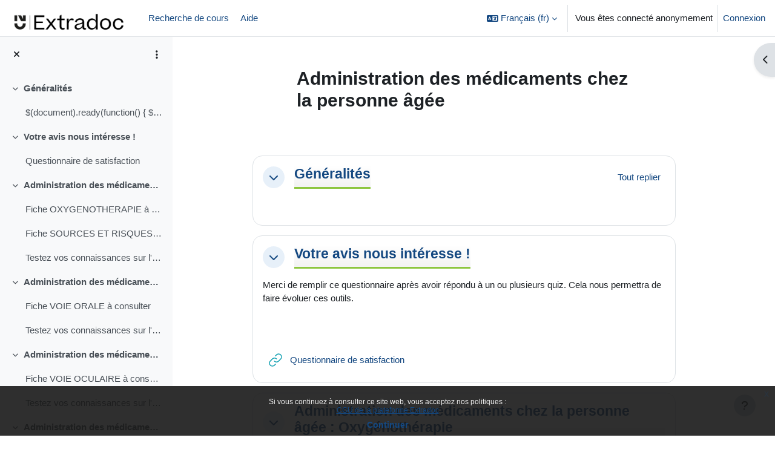

--- FILE ---
content_type: text/html; charset=utf-8
request_url: https://extradoc.univ-nantes.fr/course/view.php?id=592
body_size: 15879
content:
<!DOCTYPE html>

<html  dir="ltr" lang="fr" xml:lang="fr">
<head>
    <title>Cours : Administration des médicaments chez la personne âgée | Extradoc</title>
    <link rel="shortcut icon" href="https://extradoc.univ-nantes.fr/pluginfile.php/1/core_admin/favicon/64x64/1763981890/favicon_b.png" />
    <meta http-equiv="Content-Type" content="text/html; charset=utf-8" />
<meta name="keywords" content="moodle, Cours : Administration des médicaments chez la personne âgée | Extradoc" />
<link rel="stylesheet" type="text/css" href="https://extradoc.univ-nantes.fr/theme/yui_combo.php?rollup/3.18.1/yui-moodlesimple-min.css" /><script id="firstthemesheet" type="text/css">/** Required in order to fix style inclusion problems in IE with YUI **/</script><link rel="stylesheet" type="text/css" href="https://extradoc.univ-nantes.fr/theme/styles.php/boost/1763981890_1752755714/all" />
<script>
//<![CDATA[
var M = {}; M.yui = {};
M.pageloadstarttime = new Date();
M.cfg = {"wwwroot":"https:\/\/extradoc.univ-nantes.fr","apibase":"https:\/\/extradoc.univ-nantes.fr\/r.php\/api","homeurl":{},"sesskey":"dCSoqp6n8f","sessiontimeout":"7200","sessiontimeoutwarning":1200,"themerev":"1763981890","slasharguments":1,"theme":"boost","iconsystemmodule":"core\/icon_system_fontawesome","jsrev":"1759239203","admin":"admin","svgicons":true,"usertimezone":"Europe\/Paris","language":"fr","courseId":592,"courseContextId":37202,"contextid":37202,"contextInstanceId":592,"langrev":1768708624,"templaterev":"1759239203","siteId":1,"userId":695};var yui1ConfigFn = function(me) {if(/-skin|reset|fonts|grids|base/.test(me.name)){me.type='css';me.path=me.path.replace(/\.js/,'.css');me.path=me.path.replace(/\/yui2-skin/,'/assets/skins/sam/yui2-skin')}};
var yui2ConfigFn = function(me) {var parts=me.name.replace(/^moodle-/,'').split('-'),component=parts.shift(),module=parts[0],min='-min';if(/-(skin|core)$/.test(me.name)){parts.pop();me.type='css';min=''}
if(module){var filename=parts.join('-');me.path=component+'/'+module+'/'+filename+min+'.'+me.type}else{me.path=component+'/'+component+'.'+me.type}};
YUI_config = {"debug":false,"base":"https:\/\/extradoc.univ-nantes.fr\/lib\/yuilib\/3.18.1\/","comboBase":"https:\/\/extradoc.univ-nantes.fr\/theme\/yui_combo.php?","combine":true,"filter":null,"insertBefore":"firstthemesheet","groups":{"yui2":{"base":"https:\/\/extradoc.univ-nantes.fr\/lib\/yuilib\/2in3\/2.9.0\/build\/","comboBase":"https:\/\/extradoc.univ-nantes.fr\/theme\/yui_combo.php?","combine":true,"ext":false,"root":"2in3\/2.9.0\/build\/","patterns":{"yui2-":{"group":"yui2","configFn":yui1ConfigFn}}},"moodle":{"name":"moodle","base":"https:\/\/extradoc.univ-nantes.fr\/theme\/yui_combo.php?m\/1759239203\/","combine":true,"comboBase":"https:\/\/extradoc.univ-nantes.fr\/theme\/yui_combo.php?","ext":false,"root":"m\/1759239203\/","patterns":{"moodle-":{"group":"moodle","configFn":yui2ConfigFn}},"filter":null,"modules":{"moodle-core-event":{"requires":["event-custom"]},"moodle-core-lockscroll":{"requires":["plugin","base-build"]},"moodle-core-dragdrop":{"requires":["base","node","io","dom","dd","event-key","event-focus","moodle-core-notification"]},"moodle-core-chooserdialogue":{"requires":["base","panel","moodle-core-notification"]},"moodle-core-actionmenu":{"requires":["base","event","node-event-simulate"]},"moodle-core-maintenancemodetimer":{"requires":["base","node"]},"moodle-core-handlebars":{"condition":{"trigger":"handlebars","when":"after"}},"moodle-core-blocks":{"requires":["base","node","io","dom","dd","dd-scroll","moodle-core-dragdrop","moodle-core-notification"]},"moodle-core-notification":{"requires":["moodle-core-notification-dialogue","moodle-core-notification-alert","moodle-core-notification-confirm","moodle-core-notification-exception","moodle-core-notification-ajaxexception"]},"moodle-core-notification-dialogue":{"requires":["base","node","panel","escape","event-key","dd-plugin","moodle-core-widget-focusafterclose","moodle-core-lockscroll"]},"moodle-core-notification-alert":{"requires":["moodle-core-notification-dialogue"]},"moodle-core-notification-confirm":{"requires":["moodle-core-notification-dialogue"]},"moodle-core-notification-exception":{"requires":["moodle-core-notification-dialogue"]},"moodle-core-notification-ajaxexception":{"requires":["moodle-core-notification-dialogue"]},"moodle-core_availability-form":{"requires":["base","node","event","event-delegate","panel","moodle-core-notification-dialogue","json"]},"moodle-course-dragdrop":{"requires":["base","node","io","dom","dd","dd-scroll","moodle-core-dragdrop","moodle-core-notification","moodle-course-coursebase","moodle-course-util"]},"moodle-course-util":{"requires":["node"],"use":["moodle-course-util-base"],"submodules":{"moodle-course-util-base":{},"moodle-course-util-section":{"requires":["node","moodle-course-util-base"]},"moodle-course-util-cm":{"requires":["node","moodle-course-util-base"]}}},"moodle-course-categoryexpander":{"requires":["node","event-key"]},"moodle-course-management":{"requires":["base","node","io-base","moodle-core-notification-exception","json-parse","dd-constrain","dd-proxy","dd-drop","dd-delegate","node-event-delegate"]},"moodle-form-dateselector":{"requires":["base","node","overlay","calendar"]},"moodle-form-shortforms":{"requires":["node","base","selector-css3","moodle-core-event"]},"moodle-question-searchform":{"requires":["base","node"]},"moodle-question-chooser":{"requires":["moodle-core-chooserdialogue"]},"moodle-availability_completion-form":{"requires":["base","node","event","moodle-core_availability-form"]},"moodle-availability_date-form":{"requires":["base","node","event","io","moodle-core_availability-form"]},"moodle-availability_grade-form":{"requires":["base","node","event","moodle-core_availability-form"]},"moodle-availability_group-form":{"requires":["base","node","event","moodle-core_availability-form"]},"moodle-availability_grouping-form":{"requires":["base","node","event","moodle-core_availability-form"]},"moodle-availability_profile-form":{"requires":["base","node","event","moodle-core_availability-form"]},"moodle-mod_assign-history":{"requires":["node","transition"]},"moodle-mod_attendance-groupfilter":{"requires":["base","node"]},"moodle-mod_customcert-rearrange":{"requires":["dd-delegate","dd-drag"]},"moodle-mod_quiz-questionchooser":{"requires":["moodle-core-chooserdialogue","moodle-mod_quiz-util","querystring-parse"]},"moodle-mod_quiz-modform":{"requires":["base","node","event"]},"moodle-mod_quiz-quizbase":{"requires":["base","node"]},"moodle-mod_quiz-dragdrop":{"requires":["base","node","io","dom","dd","dd-scroll","moodle-core-dragdrop","moodle-core-notification","moodle-mod_quiz-quizbase","moodle-mod_quiz-util-base","moodle-mod_quiz-util-page","moodle-mod_quiz-util-slot","moodle-course-util"]},"moodle-mod_quiz-util":{"requires":["node","moodle-core-actionmenu"],"use":["moodle-mod_quiz-util-base"],"submodules":{"moodle-mod_quiz-util-base":{},"moodle-mod_quiz-util-slot":{"requires":["node","moodle-mod_quiz-util-base"]},"moodle-mod_quiz-util-page":{"requires":["node","moodle-mod_quiz-util-base"]}}},"moodle-mod_quiz-toolboxes":{"requires":["base","node","event","event-key","io","moodle-mod_quiz-quizbase","moodle-mod_quiz-util-slot","moodle-core-notification-ajaxexception"]},"moodle-mod_quiz-autosave":{"requires":["base","node","event","event-valuechange","node-event-delegate","io-form","datatype-date-format"]},"moodle-message_airnotifier-toolboxes":{"requires":["base","node","io"]},"moodle-editor_atto-editor":{"requires":["node","transition","io","overlay","escape","event","event-simulate","event-custom","node-event-html5","node-event-simulate","yui-throttle","moodle-core-notification-dialogue","moodle-editor_atto-rangy","handlebars","timers","querystring-stringify"]},"moodle-editor_atto-plugin":{"requires":["node","base","escape","event","event-outside","handlebars","event-custom","timers","moodle-editor_atto-menu"]},"moodle-editor_atto-menu":{"requires":["moodle-core-notification-dialogue","node","event","event-custom"]},"moodle-editor_atto-rangy":{"requires":[]},"moodle-report_eventlist-eventfilter":{"requires":["base","event","node","node-event-delegate","datatable","autocomplete","autocomplete-filters"]},"moodle-report_loglive-fetchlogs":{"requires":["base","event","node","io","node-event-delegate"]},"moodle-gradereport_history-userselector":{"requires":["escape","event-delegate","event-key","handlebars","io-base","json-parse","moodle-core-notification-dialogue"]},"moodle-qbank_editquestion-chooser":{"requires":["moodle-core-chooserdialogue"]},"moodle-tool_lp-dragdrop-reorder":{"requires":["moodle-core-dragdrop"]},"moodle-assignfeedback_editpdf-editor":{"requires":["base","event","node","io","graphics","json","event-move","event-resize","transition","querystring-stringify-simple","moodle-core-notification-dialog","moodle-core-notification-alert","moodle-core-notification-warning","moodle-core-notification-exception","moodle-core-notification-ajaxexception"]},"moodle-atto_accessibilitychecker-button":{"requires":["color-base","moodle-editor_atto-plugin"]},"moodle-atto_accessibilityhelper-button":{"requires":["moodle-editor_atto-plugin"]},"moodle-atto_align-button":{"requires":["moodle-editor_atto-plugin"]},"moodle-atto_bold-button":{"requires":["moodle-editor_atto-plugin"]},"moodle-atto_charmap-button":{"requires":["moodle-editor_atto-plugin"]},"moodle-atto_clear-button":{"requires":["moodle-editor_atto-plugin"]},"moodle-atto_collapse-button":{"requires":["moodle-editor_atto-plugin"]},"moodle-atto_emojipicker-button":{"requires":["moodle-editor_atto-plugin"]},"moodle-atto_emoticon-button":{"requires":["moodle-editor_atto-plugin"]},"moodle-atto_equation-button":{"requires":["moodle-editor_atto-plugin","moodle-core-event","io","event-valuechange","tabview","array-extras"]},"moodle-atto_h5p-button":{"requires":["moodle-editor_atto-plugin"]},"moodle-atto_html-codemirror":{"requires":["moodle-atto_html-codemirror-skin"]},"moodle-atto_html-beautify":{},"moodle-atto_html-button":{"requires":["promise","moodle-editor_atto-plugin","moodle-atto_html-beautify","moodle-atto_html-codemirror","event-valuechange"]},"moodle-atto_image-button":{"requires":["moodle-editor_atto-plugin"]},"moodle-atto_indent-button":{"requires":["moodle-editor_atto-plugin"]},"moodle-atto_italic-button":{"requires":["moodle-editor_atto-plugin"]},"moodle-atto_link-button":{"requires":["moodle-editor_atto-plugin"]},"moodle-atto_managefiles-usedfiles":{"requires":["node","escape"]},"moodle-atto_managefiles-button":{"requires":["moodle-editor_atto-plugin"]},"moodle-atto_media-button":{"requires":["moodle-editor_atto-plugin","moodle-form-shortforms"]},"moodle-atto_noautolink-button":{"requires":["moodle-editor_atto-plugin"]},"moodle-atto_orderedlist-button":{"requires":["moodle-editor_atto-plugin"]},"moodle-atto_recordrtc-recording":{"requires":["moodle-atto_recordrtc-button"]},"moodle-atto_recordrtc-button":{"requires":["moodle-editor_atto-plugin","moodle-atto_recordrtc-recording"]},"moodle-atto_rtl-button":{"requires":["moodle-editor_atto-plugin"]},"moodle-atto_strike-button":{"requires":["moodle-editor_atto-plugin"]},"moodle-atto_subscript-button":{"requires":["moodle-editor_atto-plugin"]},"moodle-atto_superscript-button":{"requires":["moodle-editor_atto-plugin"]},"moodle-atto_table-button":{"requires":["moodle-editor_atto-plugin","moodle-editor_atto-menu","event","event-valuechange"]},"moodle-atto_title-button":{"requires":["moodle-editor_atto-plugin"]},"moodle-atto_ubicast-button":{"requires":["promise","moodle-editor_atto-plugin","event-valuechange"]},"moodle-atto_underline-button":{"requires":["moodle-editor_atto-plugin"]},"moodle-atto_undo-button":{"requires":["moodle-editor_atto-plugin"]},"moodle-atto_unorderedlist-button":{"requires":["moodle-editor_atto-plugin"]}}},"gallery":{"name":"gallery","base":"https:\/\/extradoc.univ-nantes.fr\/lib\/yuilib\/gallery\/","combine":true,"comboBase":"https:\/\/extradoc.univ-nantes.fr\/theme\/yui_combo.php?","ext":false,"root":"gallery\/1759239203\/","patterns":{"gallery-":{"group":"gallery"}}}},"modules":{"core_filepicker":{"name":"core_filepicker","fullpath":"https:\/\/extradoc.univ-nantes.fr\/lib\/javascript.php\/1759239203\/repository\/filepicker.js","requires":["base","node","node-event-simulate","json","async-queue","io-base","io-upload-iframe","io-form","yui2-treeview","panel","cookie","datatable","datatable-sort","resize-plugin","dd-plugin","escape","moodle-core_filepicker","moodle-core-notification-dialogue"]},"core_comment":{"name":"core_comment","fullpath":"https:\/\/extradoc.univ-nantes.fr\/lib\/javascript.php\/1759239203\/comment\/comment.js","requires":["base","io-base","node","json","yui2-animation","overlay","escape"]}},"logInclude":[],"logExclude":[],"logLevel":null};
M.yui.loader = {modules: {}};

//]]>
</script>

<!-- Matomo -->
<script>
  var _paq = window._paq = window._paq || [];
  /* tracker methods like "setCustomDimension" should be called before "trackPageView" */
  _paq.push(["setCookieDomain", "*.extradoc.univ-nantes.fr"]);
  _paq.push(['trackPageView']);
  _paq.push(['enableLinkTracking']);
  (function() {
    var u="https://analytics.univ-nantes.fr/";
    _paq.push(['setTrackerUrl', u+'matomo.php']);
    _paq.push(['setSiteId', '17']);
    var d=document, g=d.createElement('script'), s=d.getElementsByTagName('script')[0];
    g.async=true; g.src=u+'matomo.js'; s.parentNode.insertBefore(g,s);
  })();
</script>
<noscript><p><img src="https://analytics.univ-nantes.fr/matomo.php?idsite=17&amp;rec=1" style="border:0;" alt="" /></p></noscript>
<!-- End Matomo Code -->


    <meta name="viewport" content="width=device-width, initial-scale=1.0">
</head>
<body  id="page-course-view-topics" class="format-topics limitedwidth  path-course path-course-view chrome dir-ltr lang-fr yui-skin-sam yui3-skin-sam extradoc-univ-nantes-fr pagelayout-course course-592 context-37202 category-200 theme uses-drawers drawer-open-index">
<div class="toast-wrapper mx-auto py-0 fixed-top" role="status" aria-live="polite"></div>
<div id="page-wrapper" class="d-print-block">

    <div>
    <a class="sr-only sr-only-focusable" href="#maincontent">Passer au contenu principal</a>
</div><script src="https://extradoc.univ-nantes.fr/lib/javascript.php/1759239203/lib/polyfills/polyfill.js"></script>
<script src="https://extradoc.univ-nantes.fr/theme/yui_combo.php?rollup/3.18.1/yui-moodlesimple-min.js"></script><script src="https://extradoc.univ-nantes.fr/lib/javascript.php/1759239203/lib/javascript-static.js"></script>
<script>
//<![CDATA[
document.body.className += ' jsenabled';
//]]>
</script>

<div class="eupopup eupopup-container eupopup-container-block eupopup-container-bottom eupopup-block eupopup-style-compact" role="dialog" aria-label="Politiques">
    </div>
    <div class="eupopup-markup d-none">
        <div class="eupopup-head"></div>
        <div class="eupopup-body">
            Si vous continuez à consulter ce site web, vous acceptez nos politiques :
            <ul>
                    <li>
                        <a href="https://extradoc.univ-nantes.fr/admin/tool/policy/view.php?versionid=1&amp;returnurl=https%3A%2F%2Fextradoc.univ-nantes.fr%2Fcourse%2Fview.php%3Fid%3D592" data-action="view-guest" data-versionid="1" data-behalfid="1">
                            CGU de la plateforme Extradoc
                        </a>
                    </li>
            </ul>
        </div>
        <div class="eupopup-buttons">
            <a href="#" class="eupopup-button eupopup-button_1">Continuer</a>
        </div>
        <div class="clearfix"></div>
        <a href="#" class="eupopup-closebutton">x</a>
    </div>

    <nav class="navbar fixed-top navbar-light bg-white navbar-expand" aria-label="Navigation du site">
        <div class="container-fluid">
            <button class="navbar-toggler aabtn d-block d-md-none px-1 my-1 border-0" data-toggler="drawers" data-action="toggle" data-target="theme_boost-drawers-primary">
                <span class="navbar-toggler-icon"></span>
                <span class="sr-only">Panneau latéral</span>
            </button>
    
            <a href="https://extradoc.univ-nantes.fr/" class="navbar-brand d-none d-md-flex align-items-center m-0 me-4 p-0 aabtn">
    
                    <img src="https://extradoc.univ-nantes.fr/pluginfile.php/1/core_admin/logocompact/300x300/1763981890/extradoc-top-nu.png" class="logo me-1" alt="Extradoc">
            </a>
                <div class="primary-navigation">
                    <nav class="moremenu navigation">
                        <ul id="moremenu-696c62595b334-navbar-nav" role="menubar" class="nav more-nav navbar-nav">
                                    <li data-key="home" class="nav-item" role="none" data-forceintomoremenu="false">
                                                <a role="menuitem" class="nav-link  "
                                                    href="https://extradoc.univ-nantes.fr/"
                                                    
                                                    
                                                    data-disableactive="true"
                                                    tabindex="-1"
                                                >
                                                    Accueil
                                                </a>
                                    </li>
                                    <li data-key="" class="nav-item" role="none" data-forceintomoremenu="false">
                                                <a role="menuitem" class="nav-link  "
                                                    href="https://extradoc.univ-nantes.fr/course/index.php"
                                                    
                                                    
                                                    data-disableactive="true"
                                                    tabindex="-1"
                                                >
                                                    Recherche de cours
                                                </a>
                                    </li>
                                    <li data-key="" class="nav-item" role="none" data-forceintomoremenu="false">
                                                <a role="menuitem" class="nav-link  "
                                                    href="https://wiki.univ-nantes.fr/doku.php?id=madoc%3Afaq"
                                                    title="Besoin d&#039;aide"
                                                    
                                                    data-disableactive="true"
                                                    tabindex="-1"
                                                >
                                                    &nbsp;Aide
                                                </a>
                                    </li>
                                    <li data-key="" class="nav-item" role="none" data-forceintomoremenu="false">
                                                <a role="menuitem" class="nav-link  "
                                                    href=""
                                                    
                                                    
                                                    data-disableactive="true"
                                                    tabindex="-1"
                                                >
                                                    
                                                </a>
                                    </li>
                            <li role="none" class="nav-item dropdown dropdownmoremenu d-none" data-region="morebutton">
                                <a class="dropdown-toggle nav-link " href="#" id="moremenu-dropdown-696c62595b334" role="menuitem" data-toggle="dropdown" aria-haspopup="true" aria-expanded="false" tabindex="-1">
                                    Plus
                                </a>
                                <ul class="dropdown-menu dropdown-menu-left" data-region="moredropdown" aria-labelledby="moremenu-dropdown-696c62595b334" role="menu">
                                </ul>
                            </li>
                        </ul>
                    </nav>
                </div>
    
            <ul class="navbar-nav d-none d-md-flex my-1 px-1">
                <!-- page_heading_menu -->
                
            </ul>
    
            <div id="usernavigation" class="navbar-nav ms-auto h-100">
                    <div class="langmenu">
                        <div class="dropdown show">
                            <a href="#" role="button" id="lang-menu-toggle" data-toggle="dropdown" aria-label="Langue" aria-haspopup="true" aria-controls="lang-action-menu" class="btn dropdown-toggle">
                                <i class="icon fa fa-language fa-fw me-1" aria-hidden="true"></i>
                                <span class="langbutton">
                                    Français ‎(fr)‎
                                </span>
                                <b class="caret"></b>
                            </a>
                            <div role="menu" aria-labelledby="lang-menu-toggle" id="lang-action-menu" class="dropdown-menu dropdown-menu-right">
                                        <a href="https://extradoc.univ-nantes.fr/course/view.php?id=592&amp;lang=de" class="dropdown-item ps-5" role="menuitem" 
                                                lang="de" >
                                            Deutsch ‎(de)‎
                                        </a>
                                        <a href="https://extradoc.univ-nantes.fr/course/view.php?id=592&amp;lang=en" class="dropdown-item ps-5" role="menuitem" 
                                                lang="en" >
                                            English ‎(en)‎
                                        </a>
                                        <a href="https://extradoc.univ-nantes.fr/course/view.php?id=592&amp;lang=es" class="dropdown-item ps-5" role="menuitem" 
                                                lang="es" >
                                            Español - Internacional ‎(es)‎
                                        </a>
                                        <a href="#" class="dropdown-item ps-5" role="menuitem" aria-current="true"
                                                >
                                            Français ‎(fr)‎
                                        </a>
                                        <a href="https://extradoc.univ-nantes.fr/course/view.php?id=592&amp;lang=ru" class="dropdown-item ps-5" role="menuitem" 
                                                lang="ru" >
                                            Русский ‎(ru)‎
                                        </a>
                                        <a href="https://extradoc.univ-nantes.fr/course/view.php?id=592&amp;lang=ja" class="dropdown-item ps-5" role="menuitem" 
                                                lang="ja" >
                                            日本語 ‎(ja)‎
                                        </a>
                                        <a href="https://extradoc.univ-nantes.fr/course/view.php?id=592&amp;lang=zh_cn" class="dropdown-item ps-5" role="menuitem" 
                                                lang="zh" >
                                            简体中文 ‎(zh_cn)‎
                                        </a>
                            </div>
                        </div>
                    </div>
                    <div class="divider border-start h-75 align-self-center mx-1"></div>
                
                <div class="d-flex align-items-stretch usermenu-container" data-region="usermenu">
                        <div class="usermenu">
                                <span class="login ps-2">
                                        Vous êtes connecté anonymement
                                        <div class="divider border-start h-75 align-self-center mx-2"></div>
                                        <a href="https://extradoc.univ-nantes.fr/login/index.php">Connexion</a>
                                </span>
                        </div>
                </div>
                
            </div>
        </div>
    </nav>
    

<div  class="drawer drawer-left drawer-primary d-print-none not-initialized" data-region="fixed-drawer" id="theme_boost-drawers-primary" data-preference="" data-state="show-drawer-primary" data-forceopen="0" data-close-on-resize="1">
    <div class="drawerheader">
        <button
            class="btn drawertoggle icon-no-margin hidden"
            data-toggler="drawers"
            data-action="closedrawer"
            data-target="theme_boost-drawers-primary"
            data-toggle="tooltip"
            data-placement="right"
            title="Fermer le tiroir"
        >
            <i class="icon fa fa-xmark fa-fw " aria-hidden="true"  ></i>
        </button>
        <a
            href="https://extradoc.univ-nantes.fr/"
            title="Extradoc"
            data-region="site-home-link"
            class="aabtn text-reset d-flex align-items-center py-1 h-100 d-md-none"
        >
                        <img src="https://extradoc.univ-nantes.fr/pluginfile.php/1/core_admin/logocompact/300x300/1763981890/extradoc-top-nu.png" class="logo py-1 h-100" alt="Extradoc">

        </a>
        <div class="drawerheadercontent hidden">
            
        </div>
    </div>
    <div class="drawercontent drag-container" data-usertour="scroller">
                <div class="list-group">
                <a href="https://extradoc.univ-nantes.fr/" class="list-group-item list-group-item-action  " >
                    Accueil
                </a>
                <a href="https://extradoc.univ-nantes.fr/course/index.php" class="list-group-item list-group-item-action  " >
                    Recherche de cours
                </a>
                <a href="https://wiki.univ-nantes.fr/doku.php?id=madoc%3Afaq" class="list-group-item list-group-item-action  " >
                    &nbsp;Aide
                </a>
                <a href="" class="list-group-item list-group-item-action  " >
                    
                </a>
        </div>

    </div>
</div>
        <div  class="drawer drawer-left show d-print-none not-initialized" data-region="fixed-drawer" id="theme_boost-drawers-courseindex" data-preference="drawer-open-index" data-state="show-drawer-left" data-forceopen="0" data-close-on-resize="0">
    <div class="drawerheader">
        <button
            class="btn drawertoggle icon-no-margin hidden"
            data-toggler="drawers"
            data-action="closedrawer"
            data-target="theme_boost-drawers-courseindex"
            data-toggle="tooltip"
            data-placement="right"
            title="Fermer l’index du cours"
        >
            <i class="icon fa fa-xmark fa-fw " aria-hidden="true"  ></i>
        </button>
        <a
            href="https://extradoc.univ-nantes.fr/"
            title="Extradoc"
            data-region="site-home-link"
            class="aabtn text-reset d-flex align-items-center py-1 h-100 d-md-none"
        >
            
        </a>
        <div class="drawerheadercontent hidden">
                            <div id="courseindexdrawercontrols" class="dropdown">
                    <button class="btn btn-icon rounded-circle mx-2"
                            type="button"
                            data-toggle="dropdown"
                            aria-haspopup="true"
                            aria-expanded="false"
                            title="Options de l’index de cours"
                    >
                        <i class="icon fa fa-ellipsis-v fa-fw m-0" aria-hidden="true"></i>
                    </button>
                    <div class="dropdown-menu dropdown-menu-right">
                        <a class="dropdown-item"
                           href="#"
                           data-action="expandallcourseindexsections"
                        >
                            <i class="icon fa fa-angles-down fa-fw " aria-hidden="true"  ></i>
                            Tout déplier
                        </a>
                        <a class="dropdown-item"
                           href="#"
                           data-action="collapseallcourseindexsections"
                        >
                            <span class="dir-rtl-hide"><i class="icon fa fa-angles-right fa-fw " aria-hidden="true"  ></i></span>
                            <span class="dir-ltr-hide"><i class="icon fa fa-angles-left fa-fw " aria-hidden="true"  ></i></span>
                            Tout replier
                        </a>
                    </div>
                </div>

        </div>
    </div>
    <div class="drawercontent drag-container" data-usertour="scroller">
                        <nav id="courseindex" class="courseindex">
    <div id="courseindex-content">
        <div data-region="loading-placeholder-content" aria-hidden="true" id="course-index-placeholder">
            <ul class="placeholders list-unstyled px-5">
                <li>
                    <div class="col-md-6 p-0 d-flex align-items-center">
                        <div class="bg-pulse-grey rounded-circle me-2"></div>
                        <div class="bg-pulse-grey w-100"></div>
                    </div>
                </li>
                <li>
                    <div class="col-md-6 p-0 d-flex align-items-center">
                        <div class="bg-pulse-grey rounded-circle me-2"></div>
                        <div class="bg-pulse-grey w-100"></div>
                    </div>
                </li>
                <li>
                    <div class="col-md-6 p-0 d-flex align-items-center">
                        <div class="bg-pulse-grey rounded-circle me-2"></div>
                        <div class="bg-pulse-grey w-100"></div>
                    </div>
                </li>
                <li>
                    <div class="col-md-6 p-0 d-flex align-items-center">
                        <div class="bg-pulse-grey rounded-circle me-2"></div>
                        <div class="bg-pulse-grey w-100"></div>
                    </div>
                </li>
            </ul>
        </div>
    </div>
</nav>

    </div>
</div>
        <div  class="drawer drawer-right d-print-none not-initialized" data-region="fixed-drawer" id="theme_boost-drawers-blocks" data-preference="drawer-open-block" data-state="show-drawer-right" data-forceopen="" data-close-on-resize="1">
    <div class="drawerheader">
        <button
            class="btn drawertoggle icon-no-margin hidden"
            data-toggler="drawers"
            data-action="closedrawer"
            data-target="theme_boost-drawers-blocks"
            data-toggle="tooltip"
            data-placement="left"
            title="Fermer le tiroir des blocs"
        >
            <i class="icon fa fa-xmark fa-fw " aria-hidden="true"  ></i>
        </button>
        <a
            href="https://extradoc.univ-nantes.fr/"
            title="Extradoc"
            data-region="site-home-link"
            class="aabtn text-reset d-flex align-items-center py-1 h-100 d-md-none"
        >
            
        </a>
        <div class="drawerheadercontent hidden">
            
        </div>
    </div>
    <div class="drawercontent drag-container" data-usertour="scroller">
                        <div class="d-print-none">
                    
                    <aside id="block-region-side-pre" class="block-region" data-blockregion="side-pre" data-droptarget="1" aria-labelledby="side-pre-block-region-heading"><h2 class="sr-only" id="side-pre-block-region-heading">Blocs</h2><a href="#sb-2" class="sr-only sr-only-focusable">Passer SITE OMEDIT</a>

<section id="inst5053"
     class=" block_html block  card mb-3"
     role="region"
     data-block="html"
     data-instance-id="5053"
          aria-labelledby="instance-5053-header"
     >

    <div class="card-body p-3">

            <h3 id="instance-5053-header" class="h5 card-title d-inline">SITE OMEDIT</h3>


        <div class="card-text content mt-3">
            <div class="no-overflow"><p><img style="float: left;" alt="Accueil" src="https://extradoc.univ-nantes.fr/pluginfile.php/37225/block_html/content/ico-accueil.png" height="24" width="24" /> <span style="font-size: small;"><strong><a target="_blank" href="http://www.omedit-paysdelaloire.fr/fr/">Accueil </a></strong></span></p>
<p><img style="float: left;" alt="Agenda" src="https://extradoc.univ-nantes.fr/pluginfile.php/37225/block_html/content/ico-agenda.png" height="24" width="24" /> <span style="font-size: small;"><strong><a target="_blank" href="http://www.omedit-paysdelaloire.fr/fr/agenda/">Agenda  </a></strong></span></p>
<p><img style="float: left;" alt="Actualités" src="https://extradoc.univ-nantes.fr/pluginfile.php/37225/block_html/content/ico-actus.png" height="24" width="24" /> <span style="font-size: small;"><strong><a target="_blank" href="http://www.omedit-paysdelaloire.fr/fr/actualites/">Actualités</a></strong></span></p></div>
            <div class="footer"></div>
            
        </div>

    </div>

</section>

  <span id="sb-2"></span></aside>
                </div>

    </div>
</div>
    <div id="page" data-region="mainpage" data-usertour="scroller" class="drawers show-drawer-left  drag-container">
        <div id="topofscroll" class="main-inner">
            <div class="drawer-toggles d-flex">
                    <div class="drawer-toggler drawer-left-toggle open-nav d-print-none">
                        <button
                            class="btn icon-no-margin"
                            data-toggler="drawers"
                            data-action="toggle"
                            data-target="theme_boost-drawers-courseindex"
                            data-toggle="tooltip"
                            data-placement="right"
                            title="Ouvrir l’index du cours"
                        >
                            <span class="sr-only">Ouvrir l’index du cours</span>
                            <i class="icon fa fa-list fa-fw " aria-hidden="true"  ></i>
                        </button>
                    </div>
                    <div class="drawer-toggler drawer-right-toggle ms-auto d-print-none">
                        <button
                            class="btn icon-no-margin"
                            data-toggler="drawers"
                            data-action="toggle"
                            data-target="theme_boost-drawers-blocks"
                            data-toggle="tooltip"
                            data-placement="right"
                            title="Ouvrir le tiroir des blocs"
                        >
                            <span class="sr-only">Ouvrir le tiroir des blocs</span>
                            <span class="dir-rtl-hide"><i class="icon fa fa-chevron-left fa-fw " aria-hidden="true"  ></i></span>
                            <span class="dir-ltr-hide"><i class="icon fa fa-chevron-right fa-fw " aria-hidden="true"  ></i></span>
                        </button>
                    </div>
            </div>
            <header id="page-header" class="header-maxwidth d-print-none">
    <div class="w-100">
        <div class="d-flex flex-wrap">
            <div id="page-navbar">
                <nav aria-label="Fil d’Ariane">
    <ol class="breadcrumb"></ol>
</nav>
            </div>
            <div class="ms-auto d-flex">
                
            </div>
            <div id="course-header">
                
            </div>
        </div>
        <div class="d-flex align-items-center">
                    <div class="me-auto">
                        <div class="page-context-header d-flex align-items-center mb-2">
    <div class="page-header-headings">
        <h1 class="h2 mb-0">Administration des médicaments chez la personne âgée</h1>
    </div>
</div>
                    </div>
            <div class="header-actions-container ms-auto" data-region="header-actions-container">
            </div>
        </div>
    </div>
</header>
            <div id="page-content" class="pb-3 d-print-block">
                <div id="region-main-box">
                    <div id="region-main">

                        <span class="notifications" id="user-notifications"></span>
                        <div role="main"><span id="maincontent"></span><div class="course-content"><div id="course-format-696c62596a3b4696c62595b84b2">
    <h2 class="accesshide">Résumé de section</h2>
    
    <ul class="topics" data-for="course_sectionlist">
                <li id="section-0"
                    class="section course-section main  clearfix
                             
                            "
                    data-sectionid="0"
                    data-sectionreturnnum=""
                    data-for="section"
                    data-id="5263"
                    data-number="0"
                    data-sectionname="Généralités"
                    
                >
                    <div class="section-item">
                            <div class="course-section-header d-flex"
                                 data-for="section_title"
                                 data-id="5263"
                                 data-number="0"
                            >
                                            <div class="bulkselect align-self-center d-none" data-for="sectionBulkSelect">
                                                <input
                                                    id="sectionCheckbox5263"
                                                    type="checkbox"
                                                    data-id="5263"
                                                    data-action="toggleSelectionSection"
                                                    data-bulkcheckbox="1"
                                                >
                                                <label class="sr-only" for="sectionCheckbox5263">
                                                     Sélectionner la section Généralités 
                                                </label>
                                            </div>
                                                    <div class="d-flex align-items-center position-relative">
                                                        <a role="button"
                                                            data-toggle="collapse"
                                                            data-for="sectiontoggler"
                                                            href="#coursecontentcollapseid5263"
                                                            id="collapsesectionid5263"
                                                            aria-expanded="true"
                                                            aria-controls="coursecontentcollapseid5263"
                                                            class="btn btn-icon me-3 icons-collapse-expand justify-content-center
                                                                "
                                                            aria-label="Généralités">
                                                        <span class="expanded-icon icon-no-margin p-2" title="Replier">
                                                            <i class="icon fa fa-chevron-down fa-fw " aria-hidden="true"  ></i>
                                                            <span class="sr-only">Replier</span>
                                                        </span>
                                                        <span class="collapsed-icon icon-no-margin p-2" title="Déplier">
                                                            <span class="dir-rtl-hide"><i class="icon fa fa-chevron-right fa-fw " aria-hidden="true"  ></i></span>
                                                            <span class="dir-ltr-hide"><i class="icon fa fa-chevron-left fa-fw " aria-hidden="true"  ></i></span>
                                                            <span class="sr-only">Déplier</span>
                                                        </span>
                                                        </a>
                                                        <h3 class="h4 sectionname course-content-item d-flex align-self-stretch align-items-center mb-0"
                                                            id="sectionid-5263-title" data-for="section_title" data-id="5263" data-number="0">
                                                            <a href="https://extradoc.univ-nantes.fr/course/section.php?id=5263">Généralités</a>
                                                        </h3>
                                                    </div>
                                <div data-region="sectionbadges" class="sectionbadges d-flex align-items-center">
                                </div>
                                        <div class="flex-fill d-flex justify-content-end me-2 align-self-start mt-2">
                                            <a id="collapsesections"
                                               class="section-collapsemenu"
                                               href="#"
                                               aria-expanded="true"
                                               role="button"
                                               data-toggle="toggleall"
                                            >
                                                <span class="collapseall text-nowrap">Tout replier</span>
                                                <span class="expandall text-nowrap">Tout déplier</span>
                                            </a>
                                        </div>
                            </div>
                            <div id="coursecontentcollapseid5263"
                                 class="content course-content-item-content collapse show">
                                <div class=" my-3" data-for="sectioninfo">
                                            <div class="section_availability">
                                            </div>
                                </div>
                                        <ul class="section m-0 p-0 img-text  d-block " data-for="cmlist">
                                                    <li
                                                        class="activity activity-wrapper label modtype_label   "
                                                        id="module-54412"
                                                        data-for="cmitem"
                                                        data-id="54412"
                                                    >
                                                            <div class="activity-item focus-control activityinline" data-activityname="


$(document).ready(function() {

$(&#039;body&#039;)...." data-region="activity-card">
                                                                        <div class="bulkselect d-none" data-for="cmBulkSelect">
                                                                            <input
                                                                                id="cmCheckbox54412"
                                                                                type="checkbox"
                                                                                data-id="54412"
                                                                                data-action="toggleSelectionCm"
                                                                                data-bulkcheckbox="1"
                                                                            >
                                                                            <label class="sr-only" for="cmCheckbox54412">
                                                                                Sélectionner l’activité 


$(document).ready(function() {

$(&#039;body&#039;)....
                                                                            </label>
                                                                        </div>

                                                                    <div class="activity-grid noname-grid">
                                                                    
                                                                    
                                                                    
                                                                    
                                                                    
                                                                    
                                                                    
                                                                            <div class="activity-altcontent text-break ">
                                                                                <div class="no-overflow"><div class="no-overflow"><script src="https://code.jquery.com/jquery-2.2.4.min.js" type="text/javascript"></script>

<script type="text/javascript">
$(document).ready(function() {

$('body').css({"background":"url(http://ticem.sante.univ-nantes.fr/images/imgs-extradoc/bandeau-final-blanchi-omedit.jpg)  top fixed no-repeat" });
$('body').css({"background-size":"100%" });

$("#logo").attr("src","https://extradoc.univ-nantes.fr/pluginfile.php/98891/mod_label/intro/logo-omedit.png");
$("#logocontainer").css({"margin":"0" });


$( '#sitetitle').each(function () {
    this.style.setProperty( 'color', '#144881', 'important' );
});
$( '#sitetitle').each(function () {
    this.style.setProperty( 'font-family', 'Oswald', 'important' );
});
$( '#sitetitle').each(function () {
    this.style.setProperty( 'top', '20px', 'important' );
});

$('#page-header').css({"min-height":"132px" });

$( 'a').each(function () {
    this.style.setProperty( 'color', '#144881', 'important' );
});

$('#above-header').css({"background-color":"#8dc63f" });
$('#above-header').css({"margin-bottom":"0" });
$('#above-header').css({"height":"auto" });

$('#region-main').css({"background-color":"transparent" });
$('#page-header-wrapper').css({"background-color":"transparent" });

$('#navwrap').css({"background-color":"transparent" });
$('#navwrap').css({"border-bottom":"none" });

$('#page-header-wrapper').css({"border-bottom":"#8dc63f 3px solid" });
$('.navbar').css({"margin-left":"0" });
$('.navbar-inner').css({"background-color":"rgba(255, 255, 255, 0.7)" });

$('.breadcrumb').css({"background-color":"#144881" });
$( '.breadcrumb a').each(function () {
    this.style.setProperty( 'color', '#FFF', 'important' );
});
$('.breadcrumb').css({
    background: "-webkit-gradient(linear, left top, left bottom, from(#144881), to(#fff))" 
});

$('li.section.main').css({"background-color":"#FFF" });

$('h3.sectionname').css({"border-bottom":"3px solid #8dc63f" });
$('h3.sectionname').css({"padding-bottom":"8px" });
$('h3.sectionname').css({
    background: "-webkit-gradient(linear, left top, left bottom, from(#fff), to(#F3F3F3))" 
});
$( '.sectionname a').each(function () {
    this.style.setProperty( 'background-color', 'transparent', 'important' );
});


$('.header').css({
    background: "-webkit-gradient(linear, left top, left bottom, from(#0d93d0), to(#fff))" 
});
$('.header').css({"border-color":"#0d93d0" });
$('.title h2').css({"color":"#144881" });
$('.title h2').css({"text-transform":"uppercase" });

});
</script></div></div>
                                                                            </div>
                                                                    
                                                                    
                                                                    </div>
                                                            </div>
                                                    </li>
                                            </ul>
                                
                            </div>
                    </div>
                
                </li>
                <li id="section-1"
                    class="section course-section main  clearfix
                             
                            "
                    data-sectionid="1"
                    data-sectionreturnnum=""
                    data-for="section"
                    data-id="5268"
                    data-number="1"
                    data-sectionname="Votre avis nous intéresse !"
                    
                >
                    <div class="section-item">
                            <div class="course-section-header d-flex"
                                 data-for="section_title"
                                 data-id="5268"
                                 data-number="1"
                            >
                                            <div class="bulkselect align-self-center d-none" data-for="sectionBulkSelect">
                                                <input
                                                    id="sectionCheckbox5268"
                                                    type="checkbox"
                                                    data-id="5268"
                                                    data-action="toggleSelectionSection"
                                                    data-bulkcheckbox="1"
                                                >
                                                <label class="sr-only" for="sectionCheckbox5268">
                                                     Sélectionner la section Votre avis nous intéresse ! 
                                                </label>
                                            </div>
                                                    <div class="d-flex align-items-center position-relative">
                                                        <a role="button"
                                                            data-toggle="collapse"
                                                            data-for="sectiontoggler"
                                                            href="#coursecontentcollapseid5268"
                                                            id="collapsesectionid5268"
                                                            aria-expanded="true"
                                                            aria-controls="coursecontentcollapseid5268"
                                                            class="btn btn-icon me-3 icons-collapse-expand justify-content-center
                                                                "
                                                            aria-label="Votre avis nous intéresse !">
                                                        <span class="expanded-icon icon-no-margin p-2" title="Replier">
                                                            <i class="icon fa fa-chevron-down fa-fw " aria-hidden="true"  ></i>
                                                            <span class="sr-only">Replier</span>
                                                        </span>
                                                        <span class="collapsed-icon icon-no-margin p-2" title="Déplier">
                                                            <span class="dir-rtl-hide"><i class="icon fa fa-chevron-right fa-fw " aria-hidden="true"  ></i></span>
                                                            <span class="dir-ltr-hide"><i class="icon fa fa-chevron-left fa-fw " aria-hidden="true"  ></i></span>
                                                            <span class="sr-only">Déplier</span>
                                                        </span>
                                                        </a>
                                                        <h3 class="h4 sectionname course-content-item d-flex align-self-stretch align-items-center mb-0"
                                                            id="sectionid-5268-title" data-for="section_title" data-id="5268" data-number="1">
                                                            <a href="https://extradoc.univ-nantes.fr/course/section.php?id=5268">Votre avis nous intéresse !</a>
                                                        </h3>
                                                    </div>
                                <div data-region="sectionbadges" class="sectionbadges d-flex align-items-center">
                                </div>
                            </div>
                            <div id="coursecontentcollapseid5268"
                                 class="content course-content-item-content collapse show">
                                <div class=" my-3" data-for="sectioninfo">
                                                <div class="summarytext">
                                                    <div class="no-overflow"><p>Merci de remplir ce questionnaire après avoir répondu à un ou plusieurs quiz. Cela nous permettra de faire évoluer ces outils.</p>
<p style="text-align: left;"><strong><strong></strong></strong>&nbsp;</p></div>
                                                </div>
                                            <div class="section_availability">
                                            </div>
                                </div>
                                        <ul class="section m-0 p-0 img-text  d-block " data-for="cmlist">
                                                    <li
                                                        class="activity activity-wrapper url modtype_url   "
                                                        id="module-34612"
                                                        data-for="cmitem"
                                                        data-id="34612"
                                                    >
                                                            <div class="activity-item focus-control " data-activityname="Questionnaire de satisfaction" data-region="activity-card">
                                                                        <div class="bulkselect d-none" data-for="cmBulkSelect">
                                                                            <input
                                                                                id="cmCheckbox34612"
                                                                                type="checkbox"
                                                                                data-id="34612"
                                                                                data-action="toggleSelectionCm"
                                                                                data-bulkcheckbox="1"
                                                                            >
                                                                            <label class="sr-only" for="cmCheckbox34612">
                                                                                Sélectionner l’activité Questionnaire de satisfaction
                                                                            </label>
                                                                        </div>

                                                                    <div class="activity-grid ">
                                                                    
                                                                                                <div class="activity-icon activityiconcontainer smaller content  courseicon align-self-start me-2">
                                                                                                    <img
                                                                                                        src="https://extradoc.univ-nantes.fr/theme/image.php/boost/url/1763981890/monologo?filtericon=1"
                                                                                                        class="activityicon "
                                                                                                        data-region="activity-icon"
                                                                                                        data-id="34612"
                                                                                                        alt=""
                                                                                                        
                                                                                                    >
                                                                                                </div>
                                                                                    
                                                                                        <div class="activity-name-area activity-instance d-flex flex-column me-2">
                                                                                            <div class="activitytitle  modtype_url position-relative align-self-start">
                                                                                                <div class="activityname">
                                                                                                                <a href="https://extradoc.univ-nantes.fr/mod/url/view.php?id=34612" class=" aalink stretched-link" onclick="window.open('https://extradoc.univ-nantes.fr/mod/url/view.php?id=34612&redirect=1'); return false;">        <span class="instancename">Questionnaire de satisfaction <span class="accesshide " > URL</span></span>    </a>
                                                                                                            
                                                                                                </div>
                                                                                            </div>
                                                                                        </div>
                                                                                    
                                                                    
                                                                    
                                                                    
                                                                    
                                                                    
                                                                    
                                                                    
                                                                    
                                                                    </div>
                                                            </div>
                                                    </li>
                                            </ul>
                                
                            </div>
                    </div>
                
                </li>
                <li id="section-2"
                    class="section course-section main  clearfix
                             
                            "
                    data-sectionid="2"
                    data-sectionreturnnum=""
                    data-for="section"
                    data-id="5270"
                    data-number="2"
                    data-sectionname="Administration des médicaments chez la personne âgée : Oxygénothérapie"
                    
                >
                    <div class="section-item">
                            <div class="course-section-header d-flex"
                                 data-for="section_title"
                                 data-id="5270"
                                 data-number="2"
                            >
                                            <div class="bulkselect align-self-center d-none" data-for="sectionBulkSelect">
                                                <input
                                                    id="sectionCheckbox5270"
                                                    type="checkbox"
                                                    data-id="5270"
                                                    data-action="toggleSelectionSection"
                                                    data-bulkcheckbox="1"
                                                >
                                                <label class="sr-only" for="sectionCheckbox5270">
                                                     Sélectionner la section Administration des médicaments chez la personne âgée : Oxygénothérapie 
                                                </label>
                                            </div>
                                                    <div class="d-flex align-items-center position-relative">
                                                        <a role="button"
                                                            data-toggle="collapse"
                                                            data-for="sectiontoggler"
                                                            href="#coursecontentcollapseid5270"
                                                            id="collapsesectionid5270"
                                                            aria-expanded="true"
                                                            aria-controls="coursecontentcollapseid5270"
                                                            class="btn btn-icon me-3 icons-collapse-expand justify-content-center
                                                                "
                                                            aria-label="Administration des médicaments chez la personne âgée : Oxygénothérapie">
                                                        <span class="expanded-icon icon-no-margin p-2" title="Replier">
                                                            <i class="icon fa fa-chevron-down fa-fw " aria-hidden="true"  ></i>
                                                            <span class="sr-only">Replier</span>
                                                        </span>
                                                        <span class="collapsed-icon icon-no-margin p-2" title="Déplier">
                                                            <span class="dir-rtl-hide"><i class="icon fa fa-chevron-right fa-fw " aria-hidden="true"  ></i></span>
                                                            <span class="dir-ltr-hide"><i class="icon fa fa-chevron-left fa-fw " aria-hidden="true"  ></i></span>
                                                            <span class="sr-only">Déplier</span>
                                                        </span>
                                                        </a>
                                                        <h3 class="h4 sectionname course-content-item d-flex align-self-stretch align-items-center mb-0"
                                                            id="sectionid-5270-title" data-for="section_title" data-id="5270" data-number="2">
                                                            <a href="https://extradoc.univ-nantes.fr/course/section.php?id=5270">Administration des médicaments chez la personne âgée : Oxygénothérapie</a>
                                                        </h3>
                                                    </div>
                                <div data-region="sectionbadges" class="sectionbadges d-flex align-items-center">
                                </div>
                            </div>
                            <div id="coursecontentcollapseid5270"
                                 class="content course-content-item-content collapse show">
                                <div class=" my-3" data-for="sectioninfo">
                                                <div class="summarytext">
                                                    <div class="no-overflow"><h4><span class="" style="color: rgb(125, 159, 211);">NOUVEAU</span></h4></div>
                                                </div>
                                            <div class="section_availability">
                                            </div>
                                </div>
                                        <ul class="section m-0 p-0 img-text  d-block " data-for="cmlist">
                                                    <li
                                                        class="activity activity-wrapper resource modtype_resource   "
                                                        id="module-50114"
                                                        data-for="cmitem"
                                                        data-id="50114"
                                                    >
                                                            <div class="activity-item focus-control " data-activityname="Fiche OXYGENOTHERAPIE à consulter" data-region="activity-card">
                                                                        <div class="bulkselect d-none" data-for="cmBulkSelect">
                                                                            <input
                                                                                id="cmCheckbox50114"
                                                                                type="checkbox"
                                                                                data-id="50114"
                                                                                data-action="toggleSelectionCm"
                                                                                data-bulkcheckbox="1"
                                                                            >
                                                                            <label class="sr-only" for="cmCheckbox50114">
                                                                                Sélectionner l’activité Fiche OXYGENOTHERAPIE à consulter
                                                                            </label>
                                                                        </div>

                                                                    <div class="activity-grid ">
                                                                    
                                                                                                <div class="activity-icon activityiconcontainer smaller content  courseicon align-self-start me-2">
                                                                                                    <img
                                                                                                        src="https://extradoc.univ-nantes.fr/theme/image.php/boost/core/1763981890/f/pdf?filtericon=1"
                                                                                                        class="activityicon "
                                                                                                        data-region="activity-icon"
                                                                                                        data-id="50114"
                                                                                                        alt=""
                                                                                                        
                                                                                                    >
                                                                                                </div>
                                                                                    
                                                                                        <div class="activity-name-area activity-instance d-flex flex-column me-2">
                                                                                            <div class="activitytitle  modtype_resource position-relative align-self-start">
                                                                                                <div class="activityname">
                                                                                                                <a href="https://extradoc.univ-nantes.fr/mod/resource/view.php?id=50114" class=" aalink stretched-link" onclick="">        <span class="instancename">Fiche OXYGENOTHERAPIE à consulter <span class="accesshide " > Fichier</span></span>    </a>
                                                                                                            
                                                                                                            <span
                                                                                                                
                                                                                                                class="ms-1"
                                                                                                                
                                                                                                            >
                                                                                                                <span class="activitybadge badge rounded-pill ">
                                                                                                                        
                                                                                                                </span>
                                                                                                            </span>
                                                                                                </div>
                                                                                            </div>
                                                                                        </div>
                                                                                    
                                                                    
                                                                    
                                                                    
                                                                    
                                                                    
                                                                    
                                                                    
                                                                    
                                                                    </div>
                                                            </div>
                                                    </li>
                                                    <li
                                                        class="activity activity-wrapper resource modtype_resource   "
                                                        id="module-50115"
                                                        data-for="cmitem"
                                                        data-id="50115"
                                                    >
                                                            <div class="activity-item focus-control " data-activityname="Fiche SOURCES ET RISQUES LIES à consulter" data-region="activity-card">
                                                                        <div class="bulkselect d-none" data-for="cmBulkSelect">
                                                                            <input
                                                                                id="cmCheckbox50115"
                                                                                type="checkbox"
                                                                                data-id="50115"
                                                                                data-action="toggleSelectionCm"
                                                                                data-bulkcheckbox="1"
                                                                            >
                                                                            <label class="sr-only" for="cmCheckbox50115">
                                                                                Sélectionner l’activité Fiche SOURCES ET RISQUES LIES à consulter
                                                                            </label>
                                                                        </div>

                                                                    <div class="activity-grid ">
                                                                    
                                                                                                <div class="activity-icon activityiconcontainer smaller content  courseicon align-self-start me-2">
                                                                                                    <img
                                                                                                        src="https://extradoc.univ-nantes.fr/theme/image.php/boost/core/1763981890/f/pdf?filtericon=1"
                                                                                                        class="activityicon "
                                                                                                        data-region="activity-icon"
                                                                                                        data-id="50115"
                                                                                                        alt=""
                                                                                                        
                                                                                                    >
                                                                                                </div>
                                                                                    
                                                                                        <div class="activity-name-area activity-instance d-flex flex-column me-2">
                                                                                            <div class="activitytitle  modtype_resource position-relative align-self-start">
                                                                                                <div class="activityname">
                                                                                                                <a href="https://extradoc.univ-nantes.fr/mod/resource/view.php?id=50115" class=" aalink stretched-link" onclick="">        <span class="instancename">Fiche SOURCES ET RISQUES LIES à consulter <span class="accesshide " > Fichier</span></span>    </a>
                                                                                                            
                                                                                                            <span
                                                                                                                
                                                                                                                class="ms-1"
                                                                                                                
                                                                                                            >
                                                                                                                <span class="activitybadge badge rounded-pill ">
                                                                                                                        
                                                                                                                </span>
                                                                                                            </span>
                                                                                                </div>
                                                                                            </div>
                                                                                        </div>
                                                                                    
                                                                    
                                                                    
                                                                    
                                                                    
                                                                    
                                                                    
                                                                    
                                                                    
                                                                    </div>
                                                            </div>
                                                    </li>
                                                    <li
                                                        class="activity activity-wrapper scorm modtype_scorm   "
                                                        id="module-50874"
                                                        data-for="cmitem"
                                                        data-id="50874"
                                                    >
                                                            <div class="activity-item focus-control " data-activityname="Testez vos connaissances sur l&#039;administration de l&#039;oxygénothérapie " data-region="activity-card">
                                                                        <div class="bulkselect d-none" data-for="cmBulkSelect">
                                                                            <input
                                                                                id="cmCheckbox50874"
                                                                                type="checkbox"
                                                                                data-id="50874"
                                                                                data-action="toggleSelectionCm"
                                                                                data-bulkcheckbox="1"
                                                                            >
                                                                            <label class="sr-only" for="cmCheckbox50874">
                                                                                Sélectionner l’activité Testez vos connaissances sur l&#039;administration de l&#039;oxygénothérapie 
                                                                            </label>
                                                                        </div>

                                                                    <div class="activity-grid ">
                                                                    
                                                                                                <div class="activity-icon activityiconcontainer smaller interactivecontent  courseicon align-self-start me-2">
                                                                                                    <img
                                                                                                        src="https://extradoc.univ-nantes.fr/theme/image.php/boost/scorm/1763981890/monologo?filtericon=1"
                                                                                                        class="activityicon "
                                                                                                        data-region="activity-icon"
                                                                                                        data-id="50874"
                                                                                                        alt=""
                                                                                                        
                                                                                                    >
                                                                                                </div>
                                                                                    
                                                                                        <div class="activity-name-area activity-instance d-flex flex-column me-2">
                                                                                            <div class="activitytitle  modtype_scorm position-relative align-self-start">
                                                                                                <div class="activityname">
                                                                                                                <a href="https://extradoc.univ-nantes.fr/mod/scorm/view.php?id=50874" class=" aalink stretched-link" onclick="">        <span class="instancename">Testez vos connaissances sur l'administration de l'oxygénothérapie  <span class="accesshide " > Paquetage SCORM</span></span>    </a>
                                                                                                            
                                                                                                </div>
                                                                                            </div>
                                                                                        </div>
                                                                                    
                                                                    
                                                                    
                                                                    
                                                                    
                                                                    
                                                                    
                                                                    
                                                                    
                                                                    </div>
                                                            </div>
                                                    </li>
                                            </ul>
                                
                            </div>
                    </div>
                
                </li>
                <li id="section-3"
                    class="section course-section main  clearfix
                             
                            "
                    data-sectionid="3"
                    data-sectionreturnnum=""
                    data-for="section"
                    data-id="5264"
                    data-number="3"
                    data-sectionname="Administration des médicaments chez la personne âgée : la voie ORALE"
                    
                >
                    <div class="section-item">
                            <div class="course-section-header d-flex"
                                 data-for="section_title"
                                 data-id="5264"
                                 data-number="3"
                            >
                                            <div class="bulkselect align-self-center d-none" data-for="sectionBulkSelect">
                                                <input
                                                    id="sectionCheckbox5264"
                                                    type="checkbox"
                                                    data-id="5264"
                                                    data-action="toggleSelectionSection"
                                                    data-bulkcheckbox="1"
                                                >
                                                <label class="sr-only" for="sectionCheckbox5264">
                                                     Sélectionner la section Administration des médicaments chez la personne âgée : la voie ORALE 
                                                </label>
                                            </div>
                                                    <div class="d-flex align-items-center position-relative">
                                                        <a role="button"
                                                            data-toggle="collapse"
                                                            data-for="sectiontoggler"
                                                            href="#coursecontentcollapseid5264"
                                                            id="collapsesectionid5264"
                                                            aria-expanded="true"
                                                            aria-controls="coursecontentcollapseid5264"
                                                            class="btn btn-icon me-3 icons-collapse-expand justify-content-center
                                                                "
                                                            aria-label="Administration des médicaments chez la personne âgée : la voie ORALE">
                                                        <span class="expanded-icon icon-no-margin p-2" title="Replier">
                                                            <i class="icon fa fa-chevron-down fa-fw " aria-hidden="true"  ></i>
                                                            <span class="sr-only">Replier</span>
                                                        </span>
                                                        <span class="collapsed-icon icon-no-margin p-2" title="Déplier">
                                                            <span class="dir-rtl-hide"><i class="icon fa fa-chevron-right fa-fw " aria-hidden="true"  ></i></span>
                                                            <span class="dir-ltr-hide"><i class="icon fa fa-chevron-left fa-fw " aria-hidden="true"  ></i></span>
                                                            <span class="sr-only">Déplier</span>
                                                        </span>
                                                        </a>
                                                        <h3 class="h4 sectionname course-content-item d-flex align-self-stretch align-items-center mb-0"
                                                            id="sectionid-5264-title" data-for="section_title" data-id="5264" data-number="3">
                                                            <a href="https://extradoc.univ-nantes.fr/course/section.php?id=5264">Administration des médicaments chez la personne âgée : la voie ORALE</a>
                                                        </h3>
                                                    </div>
                                <div data-region="sectionbadges" class="sectionbadges d-flex align-items-center">
                                </div>
                            </div>
                            <div id="coursecontentcollapseid5264"
                                 class="content course-content-item-content collapse show">
                                <div class=" my-3" data-for="sectioninfo">
                                            <div class="section_availability">
                                            </div>
                                </div>
                                        <ul class="section m-0 p-0 img-text  d-block " data-for="cmlist">
                                                    <li
                                                        class="activity activity-wrapper resource modtype_resource   "
                                                        id="module-20587"
                                                        data-for="cmitem"
                                                        data-id="20587"
                                                    >
                                                            <div class="activity-item focus-control " data-activityname="Fiche VOIE ORALE à consulter" data-region="activity-card">
                                                                        <div class="bulkselect d-none" data-for="cmBulkSelect">
                                                                            <input
                                                                                id="cmCheckbox20587"
                                                                                type="checkbox"
                                                                                data-id="20587"
                                                                                data-action="toggleSelectionCm"
                                                                                data-bulkcheckbox="1"
                                                                            >
                                                                            <label class="sr-only" for="cmCheckbox20587">
                                                                                Sélectionner l’activité Fiche VOIE ORALE à consulter
                                                                            </label>
                                                                        </div>

                                                                    <div class="activity-grid ">
                                                                    
                                                                                                <div class="activity-icon activityiconcontainer smaller content  courseicon align-self-start me-2">
                                                                                                    <img
                                                                                                        src="https://extradoc.univ-nantes.fr/theme/image.php/boost/core/1763981890/f/pdf?filtericon=1"
                                                                                                        class="activityicon "
                                                                                                        data-region="activity-icon"
                                                                                                        data-id="20587"
                                                                                                        alt=""
                                                                                                        
                                                                                                    >
                                                                                                </div>
                                                                                    
                                                                                        <div class="activity-name-area activity-instance d-flex flex-column me-2">
                                                                                            <div class="activitytitle  modtype_resource position-relative align-self-start">
                                                                                                <div class="activityname">
                                                                                                                <a href="https://extradoc.univ-nantes.fr/mod/resource/view.php?id=20587" class=" aalink stretched-link" onclick="">        <span class="instancename">Fiche VOIE ORALE à consulter <span class="accesshide " > Fichier</span></span>    </a>
                                                                                                            
                                                                                                            <span
                                                                                                                
                                                                                                                class="ms-1"
                                                                                                                
                                                                                                            >
                                                                                                                <span class="activitybadge badge rounded-pill ">
                                                                                                                        
                                                                                                                </span>
                                                                                                            </span>
                                                                                                </div>
                                                                                            </div>
                                                                                        </div>
                                                                                    
                                                                    
                                                                    
                                                                    
                                                                    
                                                                    
                                                                    
                                                                    
                                                                    
                                                                    </div>
                                                            </div>
                                                    </li>
                                                    <li
                                                        class="activity activity-wrapper scorm modtype_scorm   "
                                                        id="module-39028"
                                                        data-for="cmitem"
                                                        data-id="39028"
                                                    >
                                                            <div class="activity-item focus-control " data-activityname="Testez vos connaissances sur l&#039;administration des médicaments par voie orale" data-region="activity-card">
                                                                        <div class="bulkselect d-none" data-for="cmBulkSelect">
                                                                            <input
                                                                                id="cmCheckbox39028"
                                                                                type="checkbox"
                                                                                data-id="39028"
                                                                                data-action="toggleSelectionCm"
                                                                                data-bulkcheckbox="1"
                                                                            >
                                                                            <label class="sr-only" for="cmCheckbox39028">
                                                                                Sélectionner l’activité Testez vos connaissances sur l&#039;administration des médicaments par voie orale
                                                                            </label>
                                                                        </div>

                                                                    <div class="activity-grid ">
                                                                    
                                                                                                <div class="activity-icon activityiconcontainer smaller interactivecontent  courseicon align-self-start me-2">
                                                                                                    <img
                                                                                                        src="https://extradoc.univ-nantes.fr/theme/image.php/boost/scorm/1763981890/monologo?filtericon=1"
                                                                                                        class="activityicon "
                                                                                                        data-region="activity-icon"
                                                                                                        data-id="39028"
                                                                                                        alt=""
                                                                                                        
                                                                                                    >
                                                                                                </div>
                                                                                    
                                                                                        <div class="activity-name-area activity-instance d-flex flex-column me-2">
                                                                                            <div class="activitytitle  modtype_scorm position-relative align-self-start">
                                                                                                <div class="activityname">
                                                                                                                <a href="https://extradoc.univ-nantes.fr/mod/scorm/view.php?id=39028" class=" aalink stretched-link" onclick="">        <span class="instancename">Testez vos connaissances sur l'administration des médicaments par voie orale <span class="accesshide " > Paquetage SCORM</span></span>    </a>
                                                                                                            
                                                                                                </div>
                                                                                            </div>
                                                                                        </div>
                                                                                    
                                                                    
                                                                    
                                                                    
                                                                    
                                                                    
                                                                    
                                                                    
                                                                    
                                                                    </div>
                                                            </div>
                                                    </li>
                                            </ul>
                                
                            </div>
                    </div>
                
                </li>
                <li id="section-4"
                    class="section course-section main  clearfix
                             
                            "
                    data-sectionid="4"
                    data-sectionreturnnum=""
                    data-for="section"
                    data-id="5265"
                    data-number="4"
                    data-sectionname="Administration des médicaments chez la personne âgée : la voie OCULAIRE"
                    
                >
                    <div class="section-item">
                            <div class="course-section-header d-flex"
                                 data-for="section_title"
                                 data-id="5265"
                                 data-number="4"
                            >
                                            <div class="bulkselect align-self-center d-none" data-for="sectionBulkSelect">
                                                <input
                                                    id="sectionCheckbox5265"
                                                    type="checkbox"
                                                    data-id="5265"
                                                    data-action="toggleSelectionSection"
                                                    data-bulkcheckbox="1"
                                                >
                                                <label class="sr-only" for="sectionCheckbox5265">
                                                     Sélectionner la section Administration des médicaments chez la personne âgée : la voie OCULAIRE 
                                                </label>
                                            </div>
                                                    <div class="d-flex align-items-center position-relative">
                                                        <a role="button"
                                                            data-toggle="collapse"
                                                            data-for="sectiontoggler"
                                                            href="#coursecontentcollapseid5265"
                                                            id="collapsesectionid5265"
                                                            aria-expanded="true"
                                                            aria-controls="coursecontentcollapseid5265"
                                                            class="btn btn-icon me-3 icons-collapse-expand justify-content-center
                                                                "
                                                            aria-label="Administration des médicaments chez la personne âgée : la voie OCULAIRE">
                                                        <span class="expanded-icon icon-no-margin p-2" title="Replier">
                                                            <i class="icon fa fa-chevron-down fa-fw " aria-hidden="true"  ></i>
                                                            <span class="sr-only">Replier</span>
                                                        </span>
                                                        <span class="collapsed-icon icon-no-margin p-2" title="Déplier">
                                                            <span class="dir-rtl-hide"><i class="icon fa fa-chevron-right fa-fw " aria-hidden="true"  ></i></span>
                                                            <span class="dir-ltr-hide"><i class="icon fa fa-chevron-left fa-fw " aria-hidden="true"  ></i></span>
                                                            <span class="sr-only">Déplier</span>
                                                        </span>
                                                        </a>
                                                        <h3 class="h4 sectionname course-content-item d-flex align-self-stretch align-items-center mb-0"
                                                            id="sectionid-5265-title" data-for="section_title" data-id="5265" data-number="4">
                                                            <a href="https://extradoc.univ-nantes.fr/course/section.php?id=5265">Administration des médicaments chez la personne âgée : la voie OCULAIRE</a>
                                                        </h3>
                                                    </div>
                                <div data-region="sectionbadges" class="sectionbadges d-flex align-items-center">
                                </div>
                            </div>
                            <div id="coursecontentcollapseid5265"
                                 class="content course-content-item-content collapse show">
                                <div class=" my-3" data-for="sectioninfo">
                                            <div class="section_availability">
                                            </div>
                                </div>
                                        <ul class="section m-0 p-0 img-text  d-block " data-for="cmlist">
                                                    <li
                                                        class="activity activity-wrapper resource modtype_resource   "
                                                        id="module-20585"
                                                        data-for="cmitem"
                                                        data-id="20585"
                                                    >
                                                            <div class="activity-item focus-control " data-activityname="Fiche VOIE OCULAIRE à consulter" data-region="activity-card">
                                                                        <div class="bulkselect d-none" data-for="cmBulkSelect">
                                                                            <input
                                                                                id="cmCheckbox20585"
                                                                                type="checkbox"
                                                                                data-id="20585"
                                                                                data-action="toggleSelectionCm"
                                                                                data-bulkcheckbox="1"
                                                                            >
                                                                            <label class="sr-only" for="cmCheckbox20585">
                                                                                Sélectionner l’activité Fiche VOIE OCULAIRE à consulter
                                                                            </label>
                                                                        </div>

                                                                    <div class="activity-grid ">
                                                                    
                                                                                                <div class="activity-icon activityiconcontainer smaller content  courseicon align-self-start me-2">
                                                                                                    <img
                                                                                                        src="https://extradoc.univ-nantes.fr/theme/image.php/boost/core/1763981890/f/pdf?filtericon=1"
                                                                                                        class="activityicon "
                                                                                                        data-region="activity-icon"
                                                                                                        data-id="20585"
                                                                                                        alt=""
                                                                                                        
                                                                                                    >
                                                                                                </div>
                                                                                    
                                                                                        <div class="activity-name-area activity-instance d-flex flex-column me-2">
                                                                                            <div class="activitytitle  modtype_resource position-relative align-self-start">
                                                                                                <div class="activityname">
                                                                                                                <a href="https://extradoc.univ-nantes.fr/mod/resource/view.php?id=20585" class=" aalink stretched-link" onclick="">        <span class="instancename">Fiche VOIE OCULAIRE à consulter <span class="accesshide " > Fichier</span></span>    </a>
                                                                                                            
                                                                                                            <span
                                                                                                                
                                                                                                                class="ms-1"
                                                                                                                
                                                                                                            >
                                                                                                                <span class="activitybadge badge rounded-pill ">
                                                                                                                        
                                                                                                                </span>
                                                                                                            </span>
                                                                                                </div>
                                                                                            </div>
                                                                                        </div>
                                                                                    
                                                                    
                                                                    
                                                                    
                                                                    
                                                                    
                                                                    
                                                                    
                                                                    
                                                                    </div>
                                                            </div>
                                                    </li>
                                                    <li
                                                        class="activity activity-wrapper scorm modtype_scorm   "
                                                        id="module-39008"
                                                        data-for="cmitem"
                                                        data-id="39008"
                                                    >
                                                            <div class="activity-item focus-control " data-activityname="Testez vos connaissances sur l&#039;administration des médicaments par voie oculaire " data-region="activity-card">
                                                                        <div class="bulkselect d-none" data-for="cmBulkSelect">
                                                                            <input
                                                                                id="cmCheckbox39008"
                                                                                type="checkbox"
                                                                                data-id="39008"
                                                                                data-action="toggleSelectionCm"
                                                                                data-bulkcheckbox="1"
                                                                            >
                                                                            <label class="sr-only" for="cmCheckbox39008">
                                                                                Sélectionner l’activité Testez vos connaissances sur l&#039;administration des médicaments par voie oculaire 
                                                                            </label>
                                                                        </div>

                                                                    <div class="activity-grid ">
                                                                    
                                                                                                <div class="activity-icon activityiconcontainer smaller interactivecontent  courseicon align-self-start me-2">
                                                                                                    <img
                                                                                                        src="https://extradoc.univ-nantes.fr/theme/image.php/boost/scorm/1763981890/monologo?filtericon=1"
                                                                                                        class="activityicon "
                                                                                                        data-region="activity-icon"
                                                                                                        data-id="39008"
                                                                                                        alt=""
                                                                                                        
                                                                                                    >
                                                                                                </div>
                                                                                    
                                                                                        <div class="activity-name-area activity-instance d-flex flex-column me-2">
                                                                                            <div class="activitytitle  modtype_scorm position-relative align-self-start">
                                                                                                <div class="activityname">
                                                                                                                <a href="https://extradoc.univ-nantes.fr/mod/scorm/view.php?id=39008" class=" aalink stretched-link" onclick="">        <span class="instancename">Testez vos connaissances sur l'administration des médicaments par voie oculaire  <span class="accesshide " > Paquetage SCORM</span></span>    </a>
                                                                                                            
                                                                                                </div>
                                                                                            </div>
                                                                                        </div>
                                                                                    
                                                                    
                                                                    
                                                                    
                                                                    
                                                                    
                                                                    
                                                                    
                                                                    
                                                                    </div>
                                                            </div>
                                                    </li>
                                            </ul>
                                
                            </div>
                    </div>
                
                </li>
                <li id="section-5"
                    class="section course-section main  clearfix
                             
                            "
                    data-sectionid="5"
                    data-sectionreturnnum=""
                    data-for="section"
                    data-id="5266"
                    data-number="5"
                    data-sectionname="Administration des médicaments chez la personne âgée : la voie CUTANEE"
                    
                >
                    <div class="section-item">
                            <div class="course-section-header d-flex"
                                 data-for="section_title"
                                 data-id="5266"
                                 data-number="5"
                            >
                                            <div class="bulkselect align-self-center d-none" data-for="sectionBulkSelect">
                                                <input
                                                    id="sectionCheckbox5266"
                                                    type="checkbox"
                                                    data-id="5266"
                                                    data-action="toggleSelectionSection"
                                                    data-bulkcheckbox="1"
                                                >
                                                <label class="sr-only" for="sectionCheckbox5266">
                                                     Sélectionner la section Administration des médicaments chez la personne âgée : la voie CUTANEE 
                                                </label>
                                            </div>
                                                    <div class="d-flex align-items-center position-relative">
                                                        <a role="button"
                                                            data-toggle="collapse"
                                                            data-for="sectiontoggler"
                                                            href="#coursecontentcollapseid5266"
                                                            id="collapsesectionid5266"
                                                            aria-expanded="true"
                                                            aria-controls="coursecontentcollapseid5266"
                                                            class="btn btn-icon me-3 icons-collapse-expand justify-content-center
                                                                "
                                                            aria-label="Administration des médicaments chez la personne âgée : la voie CUTANEE">
                                                        <span class="expanded-icon icon-no-margin p-2" title="Replier">
                                                            <i class="icon fa fa-chevron-down fa-fw " aria-hidden="true"  ></i>
                                                            <span class="sr-only">Replier</span>
                                                        </span>
                                                        <span class="collapsed-icon icon-no-margin p-2" title="Déplier">
                                                            <span class="dir-rtl-hide"><i class="icon fa fa-chevron-right fa-fw " aria-hidden="true"  ></i></span>
                                                            <span class="dir-ltr-hide"><i class="icon fa fa-chevron-left fa-fw " aria-hidden="true"  ></i></span>
                                                            <span class="sr-only">Déplier</span>
                                                        </span>
                                                        </a>
                                                        <h3 class="h4 sectionname course-content-item d-flex align-self-stretch align-items-center mb-0"
                                                            id="sectionid-5266-title" data-for="section_title" data-id="5266" data-number="5">
                                                            <a href="https://extradoc.univ-nantes.fr/course/section.php?id=5266">Administration des médicaments chez la personne âgée : la voie CUTANEE</a>
                                                        </h3>
                                                    </div>
                                <div data-region="sectionbadges" class="sectionbadges d-flex align-items-center">
                                </div>
                            </div>
                            <div id="coursecontentcollapseid5266"
                                 class="content course-content-item-content collapse show">
                                <div class=" my-3" data-for="sectioninfo">
                                            <div class="section_availability">
                                            </div>
                                </div>
                                        <ul class="section m-0 p-0 img-text  d-block " data-for="cmlist">
                                                    <li
                                                        class="activity activity-wrapper resource modtype_resource   "
                                                        id="module-32088"
                                                        data-for="cmitem"
                                                        data-id="32088"
                                                    >
                                                            <div class="activity-item focus-control " data-activityname="Fiche VOIE CUTANEE à consulter" data-region="activity-card">
                                                                        <div class="bulkselect d-none" data-for="cmBulkSelect">
                                                                            <input
                                                                                id="cmCheckbox32088"
                                                                                type="checkbox"
                                                                                data-id="32088"
                                                                                data-action="toggleSelectionCm"
                                                                                data-bulkcheckbox="1"
                                                                            >
                                                                            <label class="sr-only" for="cmCheckbox32088">
                                                                                Sélectionner l’activité Fiche VOIE CUTANEE à consulter
                                                                            </label>
                                                                        </div>

                                                                    <div class="activity-grid ">
                                                                    
                                                                                                <div class="activity-icon activityiconcontainer smaller content  courseicon align-self-start me-2">
                                                                                                    <img
                                                                                                        src="https://extradoc.univ-nantes.fr/theme/image.php/boost/core/1763981890/f/pdf?filtericon=1"
                                                                                                        class="activityicon "
                                                                                                        data-region="activity-icon"
                                                                                                        data-id="32088"
                                                                                                        alt=""
                                                                                                        
                                                                                                    >
                                                                                                </div>
                                                                                    
                                                                                        <div class="activity-name-area activity-instance d-flex flex-column me-2">
                                                                                            <div class="activitytitle  modtype_resource position-relative align-self-start">
                                                                                                <div class="activityname">
                                                                                                                <a href="https://extradoc.univ-nantes.fr/mod/resource/view.php?id=32088" class=" aalink stretched-link" onclick="window.open('https://extradoc.univ-nantes.fr/mod/resource/view.php?id=32088&redirect=1'); return false;">        <span class="instancename">Fiche VOIE CUTANEE à consulter <span class="accesshide " > Fichier</span></span>    </a>
                                                                                                            
                                                                                                            <span
                                                                                                                
                                                                                                                class="ms-1"
                                                                                                                
                                                                                                            >
                                                                                                                <span class="activitybadge badge rounded-pill ">
                                                                                                                        
                                                                                                                </span>
                                                                                                            </span>
                                                                                                </div>
                                                                                            </div>
                                                                                        </div>
                                                                                    
                                                                    
                                                                    
                                                                    
                                                                    
                                                                    
                                                                    
                                                                    
                                                                    
                                                                    </div>
                                                            </div>
                                                    </li>
                                                    <li
                                                        class="activity activity-wrapper scorm modtype_scorm   "
                                                        id="module-39029"
                                                        data-for="cmitem"
                                                        data-id="39029"
                                                    >
                                                            <div class="activity-item focus-control " data-activityname="Testez vos connaissances sur l&#039;administration des médicaments par voie cutanée" data-region="activity-card">
                                                                        <div class="bulkselect d-none" data-for="cmBulkSelect">
                                                                            <input
                                                                                id="cmCheckbox39029"
                                                                                type="checkbox"
                                                                                data-id="39029"
                                                                                data-action="toggleSelectionCm"
                                                                                data-bulkcheckbox="1"
                                                                            >
                                                                            <label class="sr-only" for="cmCheckbox39029">
                                                                                Sélectionner l’activité Testez vos connaissances sur l&#039;administration des médicaments par voie cutanée
                                                                            </label>
                                                                        </div>

                                                                    <div class="activity-grid ">
                                                                    
                                                                                                <div class="activity-icon activityiconcontainer smaller interactivecontent  courseicon align-self-start me-2">
                                                                                                    <img
                                                                                                        src="https://extradoc.univ-nantes.fr/theme/image.php/boost/scorm/1763981890/monologo?filtericon=1"
                                                                                                        class="activityicon "
                                                                                                        data-region="activity-icon"
                                                                                                        data-id="39029"
                                                                                                        alt=""
                                                                                                        
                                                                                                    >
                                                                                                </div>
                                                                                    
                                                                                        <div class="activity-name-area activity-instance d-flex flex-column me-2">
                                                                                            <div class="activitytitle  modtype_scorm position-relative align-self-start">
                                                                                                <div class="activityname">
                                                                                                                <a href="https://extradoc.univ-nantes.fr/mod/scorm/view.php?id=39029" class=" aalink stretched-link" onclick="">        <span class="instancename">Testez vos connaissances sur l'administration des médicaments par voie cutanée <span class="accesshide " > Paquetage SCORM</span></span>    </a>
                                                                                                            
                                                                                                </div>
                                                                                            </div>
                                                                                        </div>
                                                                                    
                                                                    
                                                                    
                                                                    
                                                                    
                                                                    
                                                                    
                                                                    
                                                                    
                                                                    </div>
                                                            </div>
                                                    </li>
                                            </ul>
                                
                            </div>
                    </div>
                
                </li>
                <li id="section-6"
                    class="section course-section main  clearfix
                             
                            "
                    data-sectionid="6"
                    data-sectionreturnnum=""
                    data-for="section"
                    data-id="5267"
                    data-number="6"
                    data-sectionname="Administration des médicaments chez la personne âgée: la voie PULMONAIRE"
                    
                >
                    <div class="section-item">
                            <div class="course-section-header d-flex"
                                 data-for="section_title"
                                 data-id="5267"
                                 data-number="6"
                            >
                                            <div class="bulkselect align-self-center d-none" data-for="sectionBulkSelect">
                                                <input
                                                    id="sectionCheckbox5267"
                                                    type="checkbox"
                                                    data-id="5267"
                                                    data-action="toggleSelectionSection"
                                                    data-bulkcheckbox="1"
                                                >
                                                <label class="sr-only" for="sectionCheckbox5267">
                                                     Sélectionner la section Administration des médicaments chez la personne âgée: la voie PULMONAIRE 
                                                </label>
                                            </div>
                                                    <div class="d-flex align-items-center position-relative">
                                                        <a role="button"
                                                            data-toggle="collapse"
                                                            data-for="sectiontoggler"
                                                            href="#coursecontentcollapseid5267"
                                                            id="collapsesectionid5267"
                                                            aria-expanded="true"
                                                            aria-controls="coursecontentcollapseid5267"
                                                            class="btn btn-icon me-3 icons-collapse-expand justify-content-center
                                                                "
                                                            aria-label="Administration des médicaments chez la personne âgée: la voie PULMONAIRE">
                                                        <span class="expanded-icon icon-no-margin p-2" title="Replier">
                                                            <i class="icon fa fa-chevron-down fa-fw " aria-hidden="true"  ></i>
                                                            <span class="sr-only">Replier</span>
                                                        </span>
                                                        <span class="collapsed-icon icon-no-margin p-2" title="Déplier">
                                                            <span class="dir-rtl-hide"><i class="icon fa fa-chevron-right fa-fw " aria-hidden="true"  ></i></span>
                                                            <span class="dir-ltr-hide"><i class="icon fa fa-chevron-left fa-fw " aria-hidden="true"  ></i></span>
                                                            <span class="sr-only">Déplier</span>
                                                        </span>
                                                        </a>
                                                        <h3 class="h4 sectionname course-content-item d-flex align-self-stretch align-items-center mb-0"
                                                            id="sectionid-5267-title" data-for="section_title" data-id="5267" data-number="6">
                                                            <a href="https://extradoc.univ-nantes.fr/course/section.php?id=5267">Administration des médicaments chez la personne âgée: la voie PULMONAIRE</a>
                                                        </h3>
                                                    </div>
                                <div data-region="sectionbadges" class="sectionbadges d-flex align-items-center">
                                </div>
                            </div>
                            <div id="coursecontentcollapseid5267"
                                 class="content course-content-item-content collapse show">
                                <div class=" my-3" data-for="sectioninfo">
                                                <div class="summarytext">
                                                    <div class="no-overflow"><h4><br></h4></div>
                                                </div>
                                            <div class="section_availability">
                                            </div>
                                </div>
                                        <ul class="section m-0 p-0 img-text  d-block " data-for="cmlist">
                                                    <li
                                                        class="activity activity-wrapper resource modtype_resource   "
                                                        id="module-39004"
                                                        data-for="cmitem"
                                                        data-id="39004"
                                                    >
                                                            <div class="activity-item focus-control " data-activityname="Fiche VOIE PULMONAIRE à consulter" data-region="activity-card">
                                                                        <div class="bulkselect d-none" data-for="cmBulkSelect">
                                                                            <input
                                                                                id="cmCheckbox39004"
                                                                                type="checkbox"
                                                                                data-id="39004"
                                                                                data-action="toggleSelectionCm"
                                                                                data-bulkcheckbox="1"
                                                                            >
                                                                            <label class="sr-only" for="cmCheckbox39004">
                                                                                Sélectionner l’activité Fiche VOIE PULMONAIRE à consulter
                                                                            </label>
                                                                        </div>

                                                                    <div class="activity-grid ">
                                                                    
                                                                                                <div class="activity-icon activityiconcontainer smaller content  courseicon align-self-start me-2">
                                                                                                    <img
                                                                                                        src="https://extradoc.univ-nantes.fr/theme/image.php/boost/core/1763981890/f/pdf?filtericon=1"
                                                                                                        class="activityicon "
                                                                                                        data-region="activity-icon"
                                                                                                        data-id="39004"
                                                                                                        alt=""
                                                                                                        
                                                                                                    >
                                                                                                </div>
                                                                                    
                                                                                        <div class="activity-name-area activity-instance d-flex flex-column me-2">
                                                                                            <div class="activitytitle  modtype_resource position-relative align-self-start">
                                                                                                <div class="activityname">
                                                                                                                <a href="https://extradoc.univ-nantes.fr/mod/resource/view.php?id=39004" class=" aalink stretched-link" onclick="window.open('https://extradoc.univ-nantes.fr/mod/resource/view.php?id=39004&redirect=1'); return false;">        <span class="instancename">Fiche VOIE PULMONAIRE à consulter <span class="accesshide " > Fichier</span></span>    </a>
                                                                                                            
                                                                                                            <span
                                                                                                                
                                                                                                                class="ms-1"
                                                                                                                
                                                                                                            >
                                                                                                                <span class="activitybadge badge rounded-pill ">
                                                                                                                        
                                                                                                                </span>
                                                                                                            </span>
                                                                                                </div>
                                                                                            </div>
                                                                                        </div>
                                                                                    
                                                                    
                                                                    
                                                                    
                                                                    
                                                                    
                                                                    
                                                                    
                                                                    
                                                                    </div>
                                                            </div>
                                                    </li>
                                                    <li
                                                        class="activity activity-wrapper scorm modtype_scorm   "
                                                        id="module-39003"
                                                        data-for="cmitem"
                                                        data-id="39003"
                                                    >
                                                            <div class="activity-item focus-control " data-activityname="Testez vos connaissances sur l&#039;administration des médicaments par voie pulmonaire" data-region="activity-card">
                                                                        <div class="bulkselect d-none" data-for="cmBulkSelect">
                                                                            <input
                                                                                id="cmCheckbox39003"
                                                                                type="checkbox"
                                                                                data-id="39003"
                                                                                data-action="toggleSelectionCm"
                                                                                data-bulkcheckbox="1"
                                                                            >
                                                                            <label class="sr-only" for="cmCheckbox39003">
                                                                                Sélectionner l’activité Testez vos connaissances sur l&#039;administration des médicaments par voie pulmonaire
                                                                            </label>
                                                                        </div>

                                                                    <div class="activity-grid ">
                                                                    
                                                                                                <div class="activity-icon activityiconcontainer smaller interactivecontent  courseicon align-self-start me-2">
                                                                                                    <img
                                                                                                        src="https://extradoc.univ-nantes.fr/theme/image.php/boost/scorm/1763981890/monologo?filtericon=1"
                                                                                                        class="activityicon "
                                                                                                        data-region="activity-icon"
                                                                                                        data-id="39003"
                                                                                                        alt=""
                                                                                                        
                                                                                                    >
                                                                                                </div>
                                                                                    
                                                                                        <div class="activity-name-area activity-instance d-flex flex-column me-2">
                                                                                            <div class="activitytitle  modtype_scorm position-relative align-self-start">
                                                                                                <div class="activityname">
                                                                                                                <a href="https://extradoc.univ-nantes.fr/mod/scorm/view.php?id=39003" class=" aalink stretched-link" onclick="">        <span class="instancename">Testez vos connaissances sur l'administration des médicaments par voie pulmonaire <span class="accesshide " > Paquetage SCORM</span></span>    </a>
                                                                                                            
                                                                                                </div>
                                                                                            </div>
                                                                                        </div>
                                                                                    
                                                                    
                                                                    
                                                                    
                                                                    
                                                                    
                                                                    
                                                                    
                                                                    
                                                                    </div>
                                                            </div>
                                                    </li>
                                            </ul>
                                
                            </div>
                    </div>
                
                </li>
                <li id="section-7"
                    class="section course-section main  clearfix
                             
                            "
                    data-sectionid="7"
                    data-sectionreturnnum=""
                    data-for="section"
                    data-id="5269"
                    data-number="7"
                    data-sectionname="Administration des médicaments chez la personne âgée : la voie ORL"
                    
                >
                    <div class="section-item">
                            <div class="course-section-header d-flex"
                                 data-for="section_title"
                                 data-id="5269"
                                 data-number="7"
                            >
                                            <div class="bulkselect align-self-center d-none" data-for="sectionBulkSelect">
                                                <input
                                                    id="sectionCheckbox5269"
                                                    type="checkbox"
                                                    data-id="5269"
                                                    data-action="toggleSelectionSection"
                                                    data-bulkcheckbox="1"
                                                >
                                                <label class="sr-only" for="sectionCheckbox5269">
                                                     Sélectionner la section Administration des médicaments chez la personne âgée : la voie ORL 
                                                </label>
                                            </div>
                                                    <div class="d-flex align-items-center position-relative">
                                                        <a role="button"
                                                            data-toggle="collapse"
                                                            data-for="sectiontoggler"
                                                            href="#coursecontentcollapseid5269"
                                                            id="collapsesectionid5269"
                                                            aria-expanded="true"
                                                            aria-controls="coursecontentcollapseid5269"
                                                            class="btn btn-icon me-3 icons-collapse-expand justify-content-center
                                                                "
                                                            aria-label="Administration des médicaments chez la personne âgée : la voie ORL">
                                                        <span class="expanded-icon icon-no-margin p-2" title="Replier">
                                                            <i class="icon fa fa-chevron-down fa-fw " aria-hidden="true"  ></i>
                                                            <span class="sr-only">Replier</span>
                                                        </span>
                                                        <span class="collapsed-icon icon-no-margin p-2" title="Déplier">
                                                            <span class="dir-rtl-hide"><i class="icon fa fa-chevron-right fa-fw " aria-hidden="true"  ></i></span>
                                                            <span class="dir-ltr-hide"><i class="icon fa fa-chevron-left fa-fw " aria-hidden="true"  ></i></span>
                                                            <span class="sr-only">Déplier</span>
                                                        </span>
                                                        </a>
                                                        <h3 class="h4 sectionname course-content-item d-flex align-self-stretch align-items-center mb-0"
                                                            id="sectionid-5269-title" data-for="section_title" data-id="5269" data-number="7">
                                                            <a href="https://extradoc.univ-nantes.fr/course/section.php?id=5269">Administration des médicaments chez la personne âgée : la voie ORL</a>
                                                        </h3>
                                                    </div>
                                <div data-region="sectionbadges" class="sectionbadges d-flex align-items-center">
                                </div>
                            </div>
                            <div id="coursecontentcollapseid5269"
                                 class="content course-content-item-content collapse show">
                                <div class=" my-3" data-for="sectioninfo">
                                                <div class="summarytext">
                                                    <div class="no-overflow"><h4><br></h4></div>
                                                </div>
                                            <div class="section_availability">
                                            </div>
                                </div>
                                        <ul class="section m-0 p-0 img-text  d-block " data-for="cmlist">
                                                    <li
                                                        class="activity activity-wrapper resource modtype_resource   "
                                                        id="module-40075"
                                                        data-for="cmitem"
                                                        data-id="40075"
                                                    >
                                                            <div class="activity-item focus-control " data-activityname="Fiche VOIE ORL à consulter" data-region="activity-card">
                                                                        <div class="bulkselect d-none" data-for="cmBulkSelect">
                                                                            <input
                                                                                id="cmCheckbox40075"
                                                                                type="checkbox"
                                                                                data-id="40075"
                                                                                data-action="toggleSelectionCm"
                                                                                data-bulkcheckbox="1"
                                                                            >
                                                                            <label class="sr-only" for="cmCheckbox40075">
                                                                                Sélectionner l’activité Fiche VOIE ORL à consulter
                                                                            </label>
                                                                        </div>

                                                                    <div class="activity-grid ">
                                                                    
                                                                                                <div class="activity-icon activityiconcontainer smaller content  courseicon align-self-start me-2">
                                                                                                    <img
                                                                                                        src="https://extradoc.univ-nantes.fr/theme/image.php/boost/core/1763981890/f/pdf?filtericon=1"
                                                                                                        class="activityicon "
                                                                                                        data-region="activity-icon"
                                                                                                        data-id="40075"
                                                                                                        alt=""
                                                                                                        
                                                                                                    >
                                                                                                </div>
                                                                                    
                                                                                        <div class="activity-name-area activity-instance d-flex flex-column me-2">
                                                                                            <div class="activitytitle  modtype_resource position-relative align-self-start">
                                                                                                <div class="activityname">
                                                                                                                <a href="https://extradoc.univ-nantes.fr/mod/resource/view.php?id=40075" class=" aalink stretched-link" onclick="window.open('https://extradoc.univ-nantes.fr/mod/resource/view.php?id=40075&redirect=1'); return false;">        <span class="instancename">Fiche VOIE ORL à consulter <span class="accesshide " > Fichier</span></span>    </a>
                                                                                                            
                                                                                                            <span
                                                                                                                
                                                                                                                class="ms-1"
                                                                                                                
                                                                                                            >
                                                                                                                <span class="activitybadge badge rounded-pill ">
                                                                                                                        
                                                                                                                </span>
                                                                                                            </span>
                                                                                                </div>
                                                                                            </div>
                                                                                        </div>
                                                                                    
                                                                    
                                                                    
                                                                    
                                                                    
                                                                    
                                                                    
                                                                    
                                                                    
                                                                    </div>
                                                            </div>
                                                    </li>
                                                    <li
                                                        class="activity activity-wrapper scorm modtype_scorm   "
                                                        id="module-39273"
                                                        data-for="cmitem"
                                                        data-id="39273"
                                                    >
                                                            <div class="activity-item focus-control " data-activityname="Testez vos connaissances sur la voie ORL" data-region="activity-card">
                                                                        <div class="bulkselect d-none" data-for="cmBulkSelect">
                                                                            <input
                                                                                id="cmCheckbox39273"
                                                                                type="checkbox"
                                                                                data-id="39273"
                                                                                data-action="toggleSelectionCm"
                                                                                data-bulkcheckbox="1"
                                                                            >
                                                                            <label class="sr-only" for="cmCheckbox39273">
                                                                                Sélectionner l’activité Testez vos connaissances sur la voie ORL
                                                                            </label>
                                                                        </div>

                                                                    <div class="activity-grid ">
                                                                    
                                                                                                <div class="activity-icon activityiconcontainer smaller interactivecontent  courseicon align-self-start me-2">
                                                                                                    <img
                                                                                                        src="https://extradoc.univ-nantes.fr/theme/image.php/boost/scorm/1763981890/monologo?filtericon=1"
                                                                                                        class="activityicon "
                                                                                                        data-region="activity-icon"
                                                                                                        data-id="39273"
                                                                                                        alt=""
                                                                                                        
                                                                                                    >
                                                                                                </div>
                                                                                    
                                                                                        <div class="activity-name-area activity-instance d-flex flex-column me-2">
                                                                                            <div class="activitytitle  modtype_scorm position-relative align-self-start">
                                                                                                <div class="activityname">
                                                                                                                <a href="https://extradoc.univ-nantes.fr/mod/scorm/view.php?id=39273" class=" aalink stretched-link" onclick="">        <span class="instancename">Testez vos connaissances sur la voie ORL <span class="accesshide " > Paquetage SCORM</span></span>    </a>
                                                                                                            
                                                                                                </div>
                                                                                            </div>
                                                                                        </div>
                                                                                    
                                                                    
                                                                    
                                                                    
                                                                    
                                                                    
                                                                    
                                                                    
                                                                    
                                                                    </div>
                                                            </div>
                                                    </li>
                                            </ul>
                                
                            </div>
                    </div>
                
                </li>
    </ul>
</div></div></div>
                        
                        

                    </div>
                </div>
            </div>
        </div>
        
        <footer id="page-footer" class="footer-popover bg-white">
            <div data-region="footer-container-popover">
                <button class="btn btn-icon bg-secondary icon-no-margin btn-footer-popover" data-action="footer-popover" aria-label="Afficher le pied de page">
                    <i class="icon fa fa-question fa-fw " aria-hidden="true"  ></i>
                </button>
            </div>
            <div class="footer-content-popover container" data-region="footer-content-popover">
                <div class="footer-section p-3 border-bottom">
                    <div class="logininfo">
                        <div class="logininfo">Vous êtes connecté anonymement (<a href="https://extradoc.univ-nantes.fr/login/index.php">Connexion</a>)</div>
                    </div>
                    <div class="tool_usertours-resettourcontainer">
                    </div>
        
                    <div class="tool_dataprivacy"><a href="https://extradoc.univ-nantes.fr/admin/tool/dataprivacy/summary.php">Résumé de conservation de données</a></div><div class="policiesfooter"><a href="https://extradoc.univ-nantes.fr/admin/tool/policy/viewall.php?returnurl=https%3A%2F%2Fextradoc.univ-nantes.fr%2Fcourse%2Fview.php%3Fid%3D592">Conditions générales d'utilisation d'Extradoc</a></div><div><a class="mobilelink" href="https://download.moodle.org/mobile?version=2024100705&amp;lang=fr&amp;iosappid=633359593&amp;androidappid=com.moodle.moodlemobile&amp;siteurl=https%3A%2F%2Fextradoc.univ-nantes.fr">Obtenir l’app mobile</a></div>
                    <script>
//<![CDATA[
var require = {
    baseUrl : 'https://extradoc.univ-nantes.fr/lib/requirejs.php/1759239203/',
    // We only support AMD modules with an explicit define() statement.
    enforceDefine: true,
    skipDataMain: true,
    waitSeconds : 0,

    paths: {
        jquery: 'https://extradoc.univ-nantes.fr/lib/javascript.php/1759239203/lib/jquery/jquery-3.7.1.min',
        jqueryui: 'https://extradoc.univ-nantes.fr/lib/javascript.php/1759239203/lib/jquery/ui-1.13.2/jquery-ui.min',
        jqueryprivate: 'https://extradoc.univ-nantes.fr/lib/javascript.php/1759239203/lib/requirejs/jquery-private'
    },

    // Custom jquery config map.
    map: {
      // '*' means all modules will get 'jqueryprivate'
      // for their 'jquery' dependency.
      '*': { jquery: 'jqueryprivate' },

      // 'jquery-private' wants the real jQuery module
      // though. If this line was not here, there would
      // be an unresolvable cyclic dependency.
      jqueryprivate: { jquery: 'jquery' }
    }
};

//]]>
</script>
<script src="https://extradoc.univ-nantes.fr/lib/javascript.php/1759239203/lib/requirejs/require.min.js"></script>
<script>
//<![CDATA[
M.util.js_pending("core/first");
require(['core/first'], function() {
require(['core/prefetch'])
;
M.util.js_pending('filter_glossary/autolinker'); require(['filter_glossary/autolinker'], function(amd) {amd.init(); M.util.js_complete('filter_glossary/autolinker');});;
M.util.js_pending('filter_mathjaxloader/loader'); require(['filter_mathjaxloader/loader'], function(amd) {amd.configure({"mathjaxconfig":"MathJax.Hub.Config({\r\n    config: [\"Accessible.js\", \"Safe.js\"],\r\n    errorSettings: { message: [\"!\"] },\r\n    skipStartupTypeset: true,\r\n    messageStyle: \"none\"\r\n});\r\n","lang":"fr"}); M.util.js_complete('filter_mathjaxloader/loader');});;
require(["media_videojs/loader"], function(loader) {
    loader.setUp('fr');
});;
M.util.js_pending('core_courseformat/courseeditor'); require(['core_courseformat/courseeditor'], function(amd) {amd.setViewFormat("592", {"editing":false,"supportscomponents":true,"statekey":"1759239203_1768710745","overriddenStrings":[]}); M.util.js_complete('core_courseformat/courseeditor');});;

require(['core_courseformat/local/courseindex/placeholder'], function(component) {
    component.init('course-index-placeholder');
});
;

require(['core_courseformat/local/courseindex/drawer'], function(component) {
    component.init('courseindex');
});
;

        require(['jquery', 'tool_policy/jquery-eu-cookie-law-popup', 'tool_policy/policyactions'], function($, Popup, ActionsMod) {
            // Initialise the guest popup.
            $(document).ready(function() {
                // Initialize popup.
                $(document.body).addClass('eupopup');
                if ($(".eupopup").length > 0) {
                    $(document).euCookieLawPopup().init();
                }

                // Initialise the JS for the modal window which displays the policy versions.
                ActionsMod.init('[data-action="view-guest"]');
            });
        });
    ;

    require(['core/moremenu'], function(moremenu) {
        moremenu(document.querySelector('#moremenu-696c62595b334-navbar-nav'));
    });
;

    require(['core/usermenu'], function(UserMenu) {
        UserMenu.init();
    });
;

M.util.js_pending('theme_boost/drawers:load');
require(['theme_boost/drawers'], function() {
    M.util.js_complete('theme_boost/drawers:load');
});
;

    require(['theme_boost/courseindexdrawercontrols'], function(component) {
    component.init('courseindexdrawercontrols');
    });
;

M.util.js_pending('theme_boost/drawers:load');
require(['theme_boost/drawers'], function() {
    M.util.js_complete('theme_boost/drawers:load');
});
;

M.util.js_pending('theme_boost/drawers:load');
require(['theme_boost/drawers'], function() {
    M.util.js_complete('theme_boost/drawers:load');
});
;

require(['theme_boost/footer-popover'], function(FooterPopover) {
    FooterPopover.init();
});
;

M.util.js_pending('theme_boost/loader');
require(['theme_boost/loader', 'theme_boost/drawer'], function(Loader, Drawer) {
    Drawer.init();
    M.util.js_complete('theme_boost/loader');
});
;
M.util.js_pending('core_courseformat/courseeditor'); require(['core_courseformat/courseeditor'], function(amd) {amd.setViewFormat("592", {"editing":false,"supportscomponents":true,"statekey":"1759239203_1768710745","overriddenStrings":[]}); M.util.js_complete('core_courseformat/courseeditor');});;
M.util.js_pending('format_topics/mutations'); require(['format_topics/mutations'], function(amd) {amd.init(); M.util.js_complete('format_topics/mutations');});;
M.util.js_pending('format_topics/section'); require(['format_topics/section'], function(amd) {amd.init(); M.util.js_complete('format_topics/section');});;

require(['core_courseformat/local/content'], function(component) {
    component.init('page', {}, );
});
;
M.util.js_pending('core/notification'); require(['core/notification'], function(amd) {amd.init(37202, []); M.util.js_complete('core/notification');});;
M.util.js_pending('core/log'); require(['core/log'], function(amd) {amd.setConfig({"level":"warn"}); M.util.js_complete('core/log');});;
M.util.js_pending('core/page_global'); require(['core/page_global'], function(amd) {amd.init(); M.util.js_complete('core/page_global');});;
M.util.js_pending('core/utility'); require(['core/utility'], function(amd) {M.util.js_complete('core/utility');});;
M.util.js_pending('core/storage_validation'); require(['core/storage_validation'], function(amd) {amd.init(1373921005); M.util.js_complete('core/storage_validation');});
    M.util.js_complete("core/first");
});
//]]>
</script>
<script src="https://cdn.jsdelivr.net/npm/mathjax@2.7.9/MathJax.js?delayStartupUntil=configured"></script>
<script>
//<![CDATA[
M.str = {"moodle":{"lastmodified":"Modifi\u00e9 le","name":"Nom","error":"Erreur","info":"Information","yes":"Oui","no":"Non","cancel":"Annuler","confirm":"Confirmer","areyousure":"Voulez-vous vraiment continuer\u00a0?","closebuttontitle":"Fermer","unknownerror":"Erreur inconnue","file":"Fichier","url":"URL","collapseall":"Tout replier","expandall":"Tout d\u00e9plier"},"repository":{"type":"Type","size":"Taille","invalidjson":"Cha\u00eene JSON non valide","nofilesattached":"Aucun fichier joint","filepicker":"S\u00e9lecteur de fichiers","logout":"D\u00e9connexion","nofilesavailable":"Aucun fichier disponible","norepositoriesavailable":"D\u00e9sol\u00e9, aucun de vos d\u00e9p\u00f4ts actuels ne peut retourner de fichiers dans le format requis.","fileexistsdialogheader":"Le fichier existe","fileexistsdialog_editor":"Un fichier de ce nom a d\u00e9j\u00e0 \u00e9t\u00e9 joint au texte que vous modifiez.","fileexistsdialog_filemanager":"Un fichier de ce nom a d\u00e9j\u00e0 \u00e9t\u00e9 joint","renameto":"Renommer \u00e0 \u00ab\u00a0{$a}\u00a0\u00bb","referencesexist":"Il y a {$a} liens qui pointent vers ce fichier","select":"S\u00e9lectionnez"},"admin":{"confirmdeletecomments":"Voulez-vous vraiment supprimer les commentaires s\u00e9lectionn\u00e9s\u00a0?","confirmation":"Confirmation"},"debug":{"debuginfo":"Info de d\u00e9bogage","line":"Ligne","stacktrace":"Trace de la pile"},"langconfig":{"labelsep":"&nbsp;"}};
//]]>
</script>
<script>
//<![CDATA[
(function() {M.util.help_popups.setup(Y);
 M.util.js_pending('random696c62595b84b3'); Y.on('domready', function() { M.util.js_complete("init");  M.util.js_complete('random696c62595b84b3'); });
})();
//]]>
</script>

                </div>
                <div class="footer-section p-3">
                    <div>Fourni par <a href="https://moodle.com">Moodle</a></div>
                </div>
            </div>
        
            <div class="footer-content-debugging footer-dark bg-dark text-light">
                <div class="container-fluid footer-dark-inner">
                    
                </div>
            </div>
        </footer>
    </div>
    
</div>


</body></html>

--- FILE ---
content_type: image/svg+xml
request_url: https://extradoc.univ-nantes.fr/theme/image.php/boost/scorm/1763981890/monologo?filtericon=1
body_size: 590
content:
<svg width="24" height="24" viewBox="0 0 24 24" fill="none" xmlns="http://www.w3.org/2000/svg" preserveAspectRatio="xMinYMid meet">
<path fill-rule="evenodd" clip-rule="evenodd" d="M12.2236 3.05511C12.0828 2.98472 11.9172 2.98472 11.7764 3.05511L3.77839 7.05411C3.772 7.05727 3.76567 7.06057 3.7594 7.06401C3.59987 7.15155 3.5 7.31935 3.5 7.50232V16.4977C3.5 16.6871 3.607 16.8602 3.77639 16.9449L11.7744 20.9439C11.7809 20.9472 11.7874 20.9503 11.794 20.9533C11.9301 21.0148 12.088 21.0127 12.2236 20.9449M12.2256 20.9439L20.2236 16.9449C20.393 16.8602 20.5 16.6871 20.5 16.4977V7.50232C20.5 7.33661 20.4181 7.18334 20.2841 7.09087C20.2708 7.08171 20.257 7.07314 20.2428 7.06521C20.2358 7.06132 20.2287 7.05761 20.2215 7.05407L12.2236 3.05511M12.5 19.6887L19.5 16.1887V8.31134L12.5 11.8113V19.6887ZM11.5 19.6887V11.8113L8.5 10.3113V13.0049C8.5 13.2811 8.27614 13.5049 8 13.5049C7.72386 13.5049 7.5 13.2811 7.5 13.0049V9.81134L4.5 8.31134V16.1887L11.5 19.6887ZM5.11803 7.50232L12 4.06134L14.7218 5.42223L7.83982 8.86321L5.11803 7.50232ZM8.95786 9.42223L12 10.9433L18.882 7.50232L15.8398 5.98125L8.95786 9.42223Z" fill="#212529"/>
</svg>
